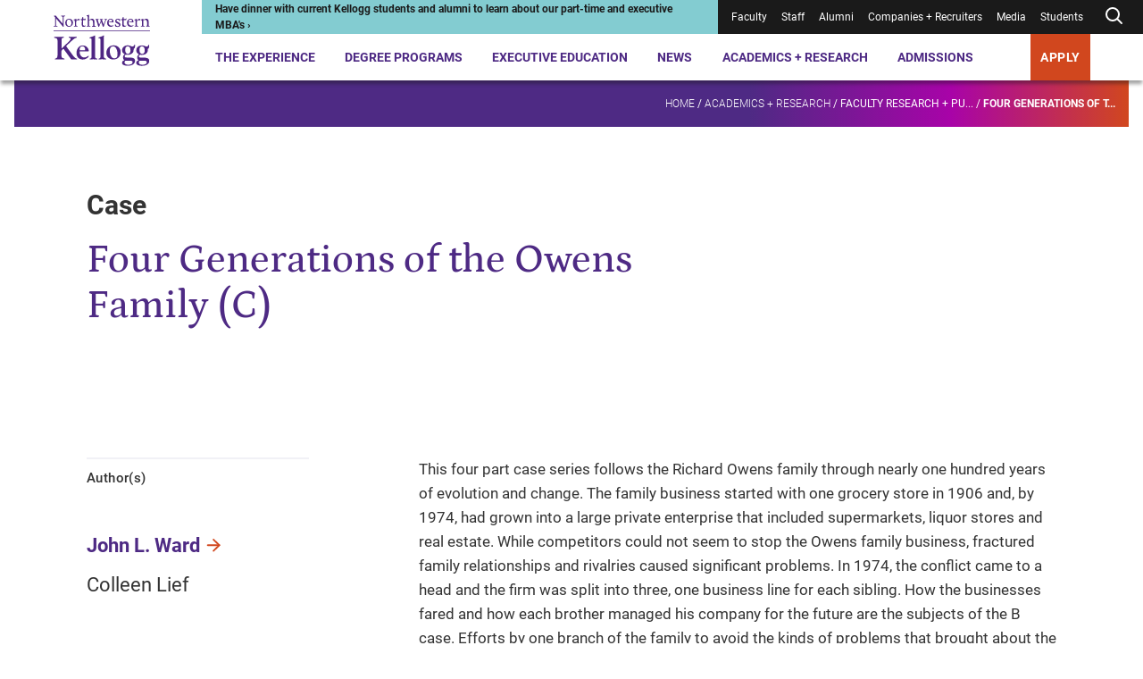

--- FILE ---
content_type: text/css
request_url: https://tags.srv.stackadapt.com/sa.css
body_size: -11
content:
:root {
    --sa-uid: '0-0d3f7838-9e68-5ba1-5b82-a72124f46a4d';
}

--- FILE ---
content_type: image/svg+xml
request_url: https://www.kellogg.northwestern.edu/assets/kellogg-build/img/svg-sprite.svg
body_size: 4558
content:
<?xml version="1.0" encoding="UTF-8"?><!DOCTYPE svg PUBLIC "-//W3C//DTD SVG 1.1//EN" "http://www.w3.org/Graphics/SVG/1.1/DTD/svg11.dtd"><svg xmlns="http://www.w3.org/2000/svg" xmlns:xlink="http://www.w3.org/1999/xlink"><symbol id="arrow-left-icon" viewBox="0 0 24 24">
  <line x1="19" y1="12" x2="5" y2="12"/>
  <polyline points="12 19 5 12 12 5"/>
</symbol><symbol id="arrow-right-icon" viewBox="0 0 24 24">
  <line x1="5" y1="12" x2="19" y2="12"/>
  <polyline points="12 5 19 12 12 19"/>
</symbol><symbol id="back-to-top" viewBox="0 0 34.68 34.77">
  <circle cx="17.42" cy="17.3" r="16.74" fill="#d6d6d6"/>
  <path fill="#fff" d="M10.65 10.68h13.53v1H10.65zM16.93 14.59h1v10.79h-1z"/>
  <path fill="#fff" d="m22.08 19.95-4.65-4.66-4.66 4.66-.7-.71 5.36-5.36 5.36 5.36-.71.71z"/>
</symbol><symbol id="close-icon" viewBox="0 0 24 24">
  <line x1="18" y1="6" x2="6" y2="18"/>
  <line x1="6" y1="6" x2="18" y2="18"/>
</symbol><symbol id="kellogg-logo-inline-white" viewBox="0 0 564 65">
  <path fill="#fff" d="M4.4 3.1v1.6l4.1 4.6v31.6L3 42.5v1.9h15v-1.9l-4.7-1.2-1.2-1.5V13.4l26.3 31.3h2.3V7l5.6-1.7v-2H31v2.2l4.8 1.2L37 8.3v25h-.3L11.2 3.1H4.4zM60.7 45c-7.4 0-14.5-4.8-14.5-14.9C46.2 20 53.7 15 60.7 15c7.3 0 14.7 4.6 14.7 14.7 0 9.6-7.8 15.3-14.7 15.3zm8.9-14.5c0-6.9-3.8-12.8-9.7-12.8-5.3 0-8 4.6-8 11.6 0 6.9 3.3 13 9.6 13 5.3-.1 8.1-4.9 8.1-11.8zm80.4-3c0-6.9-3.9-8.3-8.4-8.3-3.8 0-6.3 2.8-6.3 2.8v17.8l1.2 1.5 4 1.4v1.6h-14.4v-1.6l4.1-1.5V11.4c0-5.4-1.4-6.9-4.3-6.9V3.1L135 0h.6s-.3 6.4-.3 11.1v8.6s5.9-4.8 10-4.8c5.1 0 9.8 2.1 9.8 9.6v15.3l1.2 1.5 4 1.4v1.6h-14.4v-1.6l4-1.5.1-13.7zm58.4 1c0 8.6 4.9 12.2 10.5 12.2 3.5 0 7.6-1.4 7.6-1.4l.6 1.2c-1.5 1.5-5.6 4.6-10.8 4.6-7 0-13.4-5.3-13.4-14.9 0-8.8 6.1-15.2 13.6-15.2 5.9 0 10.5 3.5 10.5 10.2 0 1.7-.3 3.3-.3 3.3h-18.3zm9.1-2.4c3-.1 4-.7 4-3.7 0-2.6-1.9-4.6-5.8-4.6-4.1 0-7.3 3.6-7.3 8.6l9.1-.3zm16.3 17.8c-.4-.2-1.5-.8-1.6-2.1l-.4-5.9h2.7c.7 4 3.5 6.6 7 6.6 3.6 0 5-1.9 5-4.3 0-2.3-1.9-3.6-4.3-4.8l-3.2-1.6c-4.5-2.3-6.7-4.1-6.7-8.6 0-5.6 4-8.2 10.3-8.2 4.4 0 7.8 1.7 7.8 1.7l-.8 7.2h-2.5c0-4.5-1.9-6.2-5.6-6.2-2.5 0-4.9 1-4.9 3.5 0 2 .8 2.8 5.7 5.4l2.8 1.4c5.1 2.6 6.5 4.8 6.5 9 0 5.1-5.1 8.1-10 8.1-3.2-.1-6-.4-7.8-1.2zm48.6-15.4c0 8.6 4.9 12.2 10.5 12.2 3.5 0 7.6-1.4 7.6-1.4l.6 1.2c-1.5 1.5-5.6 4.6-10.8 4.6-7 0-13.4-5.3-13.4-14.9 0-8.8 6.1-15.2 13.6-15.2 5.9 0 10.5 3.5 10.5 10.2 0 1.7-.3 3.3-.3 3.3h-18.3zm9.1-2.4c3-.1 4-.7 4-3.7 0-2.6-1.9-4.6-5.8-4.6-4.1 0-7.3 3.6-7.3 8.6l9.1-.3zm67.1 15.3-1.2-1.5.1-15.7c0-7.2-4.7-9.3-9.5-9.3-4.1 0-9.8 4.8-9.8 4.8 0-2.6.1-4.9.1-4.9h-.5l-9 3.3v1.5c3.5 0 4.4 3.1 4.4 8.7v13l-4.1 1.5v1.6h14.2l.1-1.6-4-1.4-1.2-1.5V22.1s2.2-2.9 6.1-2.9c4 0 8.2 1.4 8.2 8.3l-.2 13.7-3.9 1.5v1.6h14.2l.1-1.6-4.1-1.3zm-171.7 3.3-6.6-18.4-7.6 18.4h-2.6L162.6 22c-1.1-2.8-1.7-4.5-3.6-4.5v-1.7h12.2v1.7l-3.7 1.2 5.6 18.8 4.9-11.8 1.1-3-1.7-4.8-2.1-.5v-1.7h11.8v1.9l-3.7 1.1 6.3 18.8 6.5-18.7-4.2-1.5v-1.6h11v1.7c-2.5.3-3.8 1-5.8 6.1l-7.5 21.2h-2.8zm-64.2-4.6s-1.7 1.1-4.3 1.1c-2.8 0-5.3-1.5-5.3-5.4l.2-16.2H122.6l.1-1 .6-5.1-1.2-.2-.9 1.9-.5.4-7.3.3h-.1V8.6l-3.6.6-1.5 7-5.1.5v2.4c2.8 0 5.1.2 5.1 2.9s-.2 11-.2 14.4c0 6.3 2.4 8.7 6.4 8.7 3.5 0 6.3-1.4 8.9-3.5.1-.1-.6-1.5-.6-1.5zm151.4 0s-1.7 1.1-4.3 1.1c-2.8 0-5.3-1.5-5.3-5.4l.2-16.2h9.2l.1-1 .6-5.1-1.2-.2-.9 1.9-.5.4-7.3.3V8.6l-3.6.6-1.5 7-5.1.5v2.4c2.8 0 5.1.2 5.1 2.9s-.2 11-.2 14.3c0 6.3 2.4 8.7 6.4 8.7 3.5 0 6.3-1.4 8.9-3.5l-.6-1.4zM99.7 15.3s-1.1-.4-3.1-.4c-4.3 0-8.8 6.8-8.8 6.8 0-3.8.1-7 .1-7h-.5L78.6 18v1.5c3.3 0 4.4 3 4.4 8.2v13.5l-4.1 1.5v1.6H93v-1.6l-4-1.4-1.2-1.5V26.7c0-4.1 3.2-6.4 6.7-6.4.7 0 1.4.2 2.1.4l1 1.4 1.2.1c-.1 0 .9-6.9.9-6.9zm226.2 0s-1.1-.4-3.1-.4c-4.3 0-8.8 6.8-8.8 6.8 0-3.8.1-7 .1-7h-.5l-8.8 3.3v1.5c3.3 0 4.4 3 4.4 8.2v13.5l-4.1 1.5v1.6h14.2v-1.6l-4-1.4-1.2-1.5V26.7c0-4.1 3.2-6.4 6.7-6.4.7 0 1.4.2 2.1.4l1 1.4 1.2.1.8-6.9z"/>
  <path fill="#fff" d="M375.7 51.3V-5h.5v56.3h-.5z" id="Layer_1_1_"/>
  <g id="Layer_2_1_">
    <g id="XMLID_52_">
      <path id="XMLID_681_" fill="#fff" d="M411.1 19c-.3.3-1.3 1.2-1.3 1.7s.5 1.2 1.4 2.4L422.3 38c4.5 6.2 7.1 4.5 7.1 6 0 .4-.1.8-.7.8-1.3 0-2.8-.2-4.4-.2-1.1 0-2.3.2-3.9.2-1.1 0-1.7-.1-2.8-1.7L406 27.2c-.8-1-1.1-1.6-1.5-1.6-.5 0-1.5 1-2.7 2.4-.9 1-.8 1.5-.8 2.8v7.6c0 5.3 5.7 3.5 5.7 5.6 0 .5-.2.7-1.6.7-1.6 0-3.1-.2-6.4-.2-2.8 0-5.8.2-7.6.2-1.1 0-1.8-.1-1.8-.5 0-2.9 4.6.9 4.6-7.9V11.1c0-7-6.1-4.1-6.1-6.6 0-.6.5-.9 1.2-.9 1.1 0 3 .2 7 .2 3.2 0 6.9-.2 8.1-.2.5 0 1.2 0 1.2.7 0 2.3-4.2-.8-4.2 5.6v13.3c0 .6-.1 1.4.3 1.3.3.1.7-.2 1.5-1l7.7-7.5c1.6-1.6 7.3-6.3 7.3-8.9 0-1.8-3.5-1-3.5-2.4 0-1 .6-1.1 1.3-1.1.6 0 4.6.2 6.3.2 1.5 0 3-.2 5.5-.2.5 0 1.5-.1 1.5 1 0 1.6-1.9-.2-7.5 4.9L411.1 19z"/>
      <path id="XMLID_539_" fill="#fff" d="M435.3 30.1c-1 0-1.3-.4-1.3 1.4 0 5 3.5 9.5 8.6 9.5 3.4 0 6.3-3.1 7.2-3.1.2 0 .6.1.6.7 0 1.5-4.9 6-10.8 6-5.7 0-11.4-3.7-11.4-11.6 0-6.7 3.8-13.9 11.3-13.9 7.8 0 10.9 6.6 10.9 9.6 0 1.3-.3 1.3-.7 1.3-.1.1-14.4.1-14.4.1zm7.4-2c1 0 1.3.1 1.3-1.6 0-2.2-1.6-5.6-5.3-5.6-3.5 0-4.8 3.4-4.8 6.1 0 .9.1 1.1.3 1.1h8.5z"/>
      <path id="XMLID_537_" fill="#fff" d="M455.7 8.9c0-3.4-3.8-1.6-3.8-3.2 0-1 .9-.8 4.6-2 4.5-1.3 4.3-2.3 5.3-2.3.8 0 .1 1.6.1 4.9v33.2c0 4.1 4.3 3.3 4.3 4.6 0 .6-.2.8-1.2.8-1.2 0-4.8-.2-6.5-.2-1.3 0-3.9.2-5.2.2-.5 0-1 0-1-.6 0-1.8 3.4.5 3.4-4.9V8.9z"/>
      <path id="XMLID_535_" fill="#fff" d="M471.5 8.9c0-3.4-3.8-1.6-3.8-3.2 0-1 .9-.8 4.6-2 4.5-1.3 4.3-2.3 5.3-2.3.8 0 .1 1.6.1 4.9v33.2c0 4.1 4.3 3.3 4.3 4.6 0 .6-.2.7-1.2.7-1.2 0-4.8-.2-6.5-.2-1.3 0-3.9.2-5.2.2-.5 0-1 0-1-.6 0-1.8 3.4.5 3.4-4.9V8.9z"/>
      <path id="XMLID_532_" fill="#fff" d="M494.8 44.8c-7 0-12.5-4.9-12.5-12 0-7.6 5.4-13.5 13.2-13.5 7.3 0 12.8 4.8 12.8 12.1 0 7.9-5.5 13.4-13.5 13.4zm-6.3-15.4c-.2 3.8 1.7 13.3 8.1 13.3 4.5 0 5.9-3.4 5.9-7.3 0-4.6-1.7-14.3-7.9-14.3-5.2 0-6 4.2-6.1 8.3z"/>
      <path id="XMLID_528_" fill="#fff" d="M510.6 50.8c0-3.5 3.8-4.5 4.3-4.5-.6-.5-2.5-1.8-2.5-5.3 0-2.4 1-4.1 3.1-5.6-3.1-2-4.8-3.5-4.8-7.4 0-5.6 4.6-8.8 10.4-8.8 4 0 6.3 2 8.2 2 3.4 0 3.3-3.6 4.2-3.6.5 0 .6.5.6 1.6 0 5.5-1.6 5.6-2.6 6.2.1 1 0 .2.1 1.7.1 3.7-2.1 9.1-10.7 9.1-.9 0-1.8-.1-3-.1-1.7 0-2.4 1.2-2.4 2.5 0 2.3.3 2.5 8.8 2.6 8.1 0 9.8 2.4 9.8 6 0 3.4-2.4 6.1-5.4 7.3-3.4 1.3-5.3 1.4-8.9 1.4-2.3 0-9.2-.5-9.2-5.1zm7-4c-1.6 0-2.3 1.5-2.3 2.9 0 3.8 3.8 4.5 6.5 4.5 3 0 7.8-.6 7.8-4.6 0-2.7-2-2.8-12-2.8zm3.3-25.9c-1 0-4.5.5-4.5 6.8 0 2.9 1.2 7 4.8 7 3.7 0 4.8-3.4 4.8-6.5-.1-3.3-1.2-7.3-5.1-7.3z"/>
      <path id="XMLID_524_" fill="#fff" d="M536.3 50.8c0-3.5 3.8-4.5 4.3-4.5-.6-.5-2.5-1.8-2.5-5.3 0-2.4 1-4.1 3.1-5.6-3.1-2-4.8-3.5-4.8-7.4 0-5.6 4.6-8.8 10.4-8.8 4 0 6.3 2 8.2 2 3.4 0 3.3-3.6 4.2-3.6.5 0 .6.5.6 1.6 0 5.5-1.6 5.6-2.6 6.2.1 1 0 .2.1 1.7.1 3.7-2.1 9.1-10.7 9.1-.9 0-1.8-.1-3-.1-1.7 0-2.4 1.2-2.4 2.5 0 2.3.3 2.6 8.8 2.6 8.1 0 9.8 2.4 9.8 6 0 3.4-2.4 6.1-5.4 7.3-3.4 1.3-5.3 1.4-8.9 1.4-2.3 0-9.2-.5-9.2-5.1zm7-4c-1.6 0-2.3 1.5-2.3 2.9 0 3.8 3.8 4.5 6.5 4.5 3 0 7.8-.6 7.8-4.6 0-2.7-2-2.8-12-2.8zm3.3-25.9c-1 0-4.5.5-4.5 6.8 0 2.9 1.2 7 4.8 7 3.7 0 4.8-3.4 4.8-6.5-.1-3.3-1.2-7.3-5.1-7.3z"/>
    </g>
  </g>
</symbol><symbol id="kellogg-logo-inline" viewBox="0 0 564 65">
  <path fill="#4f2683" d="M4.4 3.1v1.6l4.1 4.6v31.6L3 42.5v1.9h15v-1.9l-4.7-1.2-1.2-1.5V13.4l26.3 31.3h2.3V7l5.6-1.7v-2H31v2.2l4.8 1.2L37 8.3v25h-.3L11.2 3.1H4.4zM60.7 45c-7.4 0-14.5-4.8-14.5-14.9C46.2 20 53.7 15 60.7 15c7.3 0 14.7 4.6 14.7 14.7 0 9.6-7.8 15.3-14.7 15.3zm8.9-14.5c0-6.9-3.8-12.8-9.7-12.8-5.3 0-8 4.6-8 11.6 0 6.9 3.3 13 9.6 13 5.3-.1 8.1-4.9 8.1-11.8zm80.4-3c0-6.9-3.9-8.3-8.4-8.3-3.8 0-6.3 2.8-6.3 2.8v17.8l1.2 1.5 4 1.4v1.6h-14.4v-1.6l4.1-1.5V11.4c0-5.4-1.4-6.9-4.3-6.9V3.1L135 0h.6s-.3 6.4-.3 11.1v8.6s5.9-4.8 10-4.8c5.1 0 9.8 2.1 9.8 9.6v15.3l1.2 1.5 4 1.4v1.6h-14.4v-1.6l4-1.5.1-13.7zm58.4 1c0 8.6 4.9 12.2 10.5 12.2 3.5 0 7.6-1.4 7.6-1.4l.6 1.2c-1.5 1.5-5.6 4.6-10.8 4.6-7 0-13.4-5.3-13.4-14.9 0-8.8 6.1-15.2 13.6-15.2 5.9 0 10.5 3.5 10.5 10.2 0 1.7-.3 3.3-.3 3.3h-18.3zm9.1-2.4c3-.1 4-.7 4-3.7 0-2.6-1.9-4.6-5.8-4.6-4.1 0-7.3 3.6-7.3 8.6l9.1-.3zm16.3 17.8c-.4-.2-1.5-.8-1.6-2.1l-.4-5.9h2.7c.7 4 3.5 6.6 7 6.6 3.6 0 5-1.9 5-4.3 0-2.3-1.9-3.6-4.3-4.8l-3.2-1.6c-4.5-2.3-6.7-4.1-6.7-8.6 0-5.6 4-8.2 10.3-8.2 4.4 0 7.8 1.7 7.8 1.7l-.8 7.2h-2.5c0-4.5-1.9-6.2-5.6-6.2-2.5 0-4.9 1-4.9 3.5 0 2 .8 2.8 5.7 5.4l2.8 1.4c5.1 2.6 6.5 4.8 6.5 9 0 5.1-5.1 8.1-10 8.1-3.2-.1-6-.4-7.8-1.2zm48.6-15.4c0 8.6 4.9 12.2 10.5 12.2 3.5 0 7.6-1.4 7.6-1.4l.6 1.2c-1.5 1.5-5.6 4.6-10.8 4.6-7 0-13.4-5.3-13.4-14.9 0-8.8 6.1-15.2 13.6-15.2 5.9 0 10.5 3.5 10.5 10.2 0 1.7-.3 3.3-.3 3.3h-18.3zm9.1-2.4c3-.1 4-.7 4-3.7 0-2.6-1.9-4.6-5.8-4.6-4.1 0-7.3 3.6-7.3 8.6l9.1-.3zm67.1 15.3-1.2-1.5.1-15.7c0-7.2-4.7-9.3-9.5-9.3-4.1 0-9.8 4.8-9.8 4.8 0-2.6.1-4.9.1-4.9h-.5l-9 3.3v1.5c3.5 0 4.4 3.1 4.4 8.7v13l-4.1 1.5v1.6h14.2l.1-1.6-4-1.4-1.2-1.5V22.1s2.2-2.9 6.1-2.9c4 0 8.2 1.4 8.2 8.3l-.2 13.7-3.9 1.5v1.6h14.2l.1-1.6-4.1-1.3zm-171.7 3.3-6.6-18.4-7.6 18.4h-2.6L162.6 22c-1.1-2.8-1.7-4.5-3.6-4.5v-1.7h12.2v1.7l-3.7 1.2 5.6 18.8 4.9-11.8 1.1-3-1.7-4.8-2.1-.5v-1.7h11.8v1.9l-3.7 1.1 6.3 18.8 6.5-18.7-4.2-1.5v-1.6h11v1.7c-2.5.3-3.8 1-5.8 6.1l-7.5 21.2h-2.8zm-64.2-4.6s-1.7 1.1-4.3 1.1c-2.8 0-5.3-1.5-5.3-5.4l.2-16.2H122.6l.1-1 .6-5.1-1.2-.2-.9 1.9-.5.4-7.3.3h-.1V8.6l-3.6.6-1.5 7-5.1.5v2.4c2.8 0 5.1.2 5.1 2.9s-.2 11-.2 14.4c0 6.3 2.4 8.7 6.4 8.7 3.5 0 6.3-1.4 8.9-3.5.1-.1-.6-1.5-.6-1.5zm151.4 0s-1.7 1.1-4.3 1.1c-2.8 0-5.3-1.5-5.3-5.4l.2-16.2h9.2l.1-1 .6-5.1-1.2-.2-.9 1.9-.5.4-7.3.3V8.6l-3.6.6-1.5 7-5.1.5v2.4c2.8 0 5.1.2 5.1 2.9s-.2 11-.2 14.3c0 6.3 2.4 8.7 6.4 8.7 3.5 0 6.3-1.4 8.9-3.5l-.6-1.4zM99.7 15.3s-1.1-.4-3.1-.4c-4.3 0-8.8 6.8-8.8 6.8 0-3.8.1-7 .1-7h-.5L78.6 18v1.5c3.3 0 4.4 3 4.4 8.2v13.5l-4.1 1.5v1.6H93v-1.6l-4-1.4-1.2-1.5V26.7c0-4.1 3.2-6.4 6.7-6.4.7 0 1.4.2 2.1.4l1 1.4 1.2.1c-.1 0 .9-6.9.9-6.9zm226.2 0s-1.1-.4-3.1-.4c-4.3 0-8.8 6.8-8.8 6.8 0-3.8.1-7 .1-7h-.5l-8.8 3.3v1.5c3.3 0 4.4 3 4.4 8.2v13.5l-4.1 1.5v1.6h14.2v-1.6l-4-1.4-1.2-1.5V26.7c0-4.1 3.2-6.4 6.7-6.4.7 0 1.4.2 2.1.4l1 1.4 1.2.1.8-6.9z"/>
  <path fill="#4f2683" d="M375.7 51.3V-5h.5v56.3h-.5z" id="Layer_1_1_"/>
  <g id="Layer_2_1_">
    <g id="XMLID_52_">
      <path id="XMLID_681_" fill="#4f2683" d="M411.1 19c-.3.3-1.3 1.2-1.3 1.7s.5 1.2 1.4 2.4L422.3 38c4.5 6.2 7.1 4.5 7.1 6 0 .4-.1.8-.7.8-1.3 0-2.8-.2-4.4-.2-1.1 0-2.3.2-3.9.2-1.1 0-1.7-.1-2.8-1.7L406 27.2c-.8-1-1.1-1.6-1.5-1.6-.5 0-1.5 1-2.7 2.4-.9 1-.8 1.5-.8 2.8v7.6c0 5.3 5.7 3.5 5.7 5.6 0 .5-.2.7-1.6.7-1.6 0-3.1-.2-6.4-.2-2.8 0-5.8.2-7.6.2-1.1 0-1.8-.1-1.8-.5 0-2.9 4.6.9 4.6-7.9V11.1c0-7-6.1-4.1-6.1-6.6 0-.6.5-.9 1.2-.9 1.1 0 3 .2 7 .2 3.2 0 6.9-.2 8.1-.2.5 0 1.2 0 1.2.7 0 2.3-4.2-.8-4.2 5.6v13.3c0 .6-.1 1.4.3 1.3.3.1.7-.2 1.5-1l7.7-7.5c1.6-1.6 7.3-6.3 7.3-8.9 0-1.8-3.5-1-3.5-2.4 0-1 .6-1.1 1.3-1.1.6 0 4.6.2 6.3.2 1.5 0 3-.2 5.5-.2.5 0 1.5-.1 1.5 1 0 1.6-1.9-.2-7.5 4.9L411.1 19z"/>
      <path id="XMLID_539_" fill="#4f2683" d="M435.3 30.1c-1 0-1.3-.4-1.3 1.4 0 5 3.5 9.5 8.6 9.5 3.4 0 6.3-3.1 7.2-3.1.2 0 .6.1.6.7 0 1.5-4.9 6-10.8 6-5.7 0-11.4-3.7-11.4-11.6 0-6.7 3.8-13.9 11.3-13.9 7.8 0 10.9 6.6 10.9 9.6 0 1.3-.3 1.3-.7 1.3-.1.1-14.4.1-14.4.1zm7.4-2c1 0 1.3.1 1.3-1.6 0-2.2-1.6-5.6-5.3-5.6-3.5 0-4.8 3.4-4.8 6.1 0 .9.1 1.1.3 1.1h8.5z"/>
      <path id="XMLID_537_" fill="#4f2683" d="M455.7 8.9c0-3.4-3.8-1.6-3.8-3.2 0-1 .9-.8 4.6-2 4.5-1.3 4.3-2.3 5.3-2.3.8 0 .1 1.6.1 4.9v33.2c0 4.1 4.3 3.3 4.3 4.6 0 .6-.2.8-1.2.8-1.2 0-4.8-.2-6.5-.2-1.3 0-3.9.2-5.2.2-.5 0-1 0-1-.6 0-1.8 3.4.5 3.4-4.9V8.9z"/>
      <path id="XMLID_535_" fill="#4f2683" d="M471.5 8.9c0-3.4-3.8-1.6-3.8-3.2 0-1 .9-.8 4.6-2 4.5-1.3 4.3-2.3 5.3-2.3.8 0 .1 1.6.1 4.9v33.2c0 4.1 4.3 3.3 4.3 4.6 0 .6-.2.7-1.2.7-1.2 0-4.8-.2-6.5-.2-1.3 0-3.9.2-5.2.2-.5 0-1 0-1-.6 0-1.8 3.4.5 3.4-4.9V8.9z"/>
      <path id="XMLID_532_" fill="#4f2683" d="M494.8 44.8c-7 0-12.5-4.9-12.5-12 0-7.6 5.4-13.5 13.2-13.5 7.3 0 12.8 4.8 12.8 12.1 0 7.9-5.5 13.4-13.5 13.4zm-6.3-15.4c-.2 3.8 1.7 13.3 8.1 13.3 4.5 0 5.9-3.4 5.9-7.3 0-4.6-1.7-14.3-7.9-14.3-5.2 0-6 4.2-6.1 8.3z"/>
      <path id="XMLID_528_" fill="#4f2683" d="M510.6 50.8c0-3.5 3.8-4.5 4.3-4.5-.6-.5-2.5-1.8-2.5-5.3 0-2.4 1-4.1 3.1-5.6-3.1-2-4.8-3.5-4.8-7.4 0-5.6 4.6-8.8 10.4-8.8 4 0 6.3 2 8.2 2 3.4 0 3.3-3.6 4.2-3.6.5 0 .6.5.6 1.6 0 5.5-1.6 5.6-2.6 6.2.1 1 0 .2.1 1.7.1 3.7-2.1 9.1-10.7 9.1-.9 0-1.8-.1-3-.1-1.7 0-2.4 1.2-2.4 2.5 0 2.3.3 2.5 8.8 2.6 8.1 0 9.8 2.4 9.8 6 0 3.4-2.4 6.1-5.4 7.3-3.4 1.3-5.3 1.4-8.9 1.4-2.3 0-9.2-.5-9.2-5.1zm7-4c-1.6 0-2.3 1.5-2.3 2.9 0 3.8 3.8 4.5 6.5 4.5 3 0 7.8-.6 7.8-4.6 0-2.7-2-2.8-12-2.8zm3.3-25.9c-1 0-4.5.5-4.5 6.8 0 2.9 1.2 7 4.8 7 3.7 0 4.8-3.4 4.8-6.5-.1-3.3-1.2-7.3-5.1-7.3z"/>
      <path id="XMLID_524_" fill="#4f2683" d="M536.3 50.8c0-3.5 3.8-4.5 4.3-4.5-.6-.5-2.5-1.8-2.5-5.3 0-2.4 1-4.1 3.1-5.6-3.1-2-4.8-3.5-4.8-7.4 0-5.6 4.6-8.8 10.4-8.8 4 0 6.3 2 8.2 2 3.4 0 3.3-3.6 4.2-3.6.5 0 .6.5.6 1.6 0 5.5-1.6 5.6-2.6 6.2.1 1 0 .2.1 1.7.1 3.7-2.1 9.1-10.7 9.1-.9 0-1.8-.1-3-.1-1.7 0-2.4 1.2-2.4 2.5 0 2.3.3 2.6 8.8 2.6 8.1 0 9.8 2.4 9.8 6 0 3.4-2.4 6.1-5.4 7.3-3.4 1.3-5.3 1.4-8.9 1.4-2.3 0-9.2-.5-9.2-5.1zm7-4c-1.6 0-2.3 1.5-2.3 2.9 0 3.8 3.8 4.5 6.5 4.5 3 0 7.8-.6 7.8-4.6 0-2.7-2-2.8-12-2.8zm3.3-25.9c-1 0-4.5.5-4.5 6.8 0 2.9 1.2 7 4.8 7 3.7 0 4.8-3.4 4.8-6.5-.1-3.3-1.2-7.3-5.1-7.3z"/>
    </g>
  </g>
</symbol><symbol id="kellogg-logo-stacked-white" viewBox="0 0 200 118">
  <g id="new_logotype">
    <g id="XMLID_623_">
      <path id="XMLID_645_" fill="#fff" d="M29.5 22.7v.7l1.6 1.8v12.5l-2.2.6v.7h6v-.7l-1.9-.5-.5-.6V26.8l10.4 12.4h.9V24.3l2.2-.7v-.7h-6v.8l1.9.5.5.6v9.9h-.1l-10.1-12z"/>
      <path id="XMLID_642_" fill="#fff" d="M51.8 39.3c-2.9 0-5.7-1.9-5.7-5.9s3-6 5.7-6c2.9 0 5.8 1.8 5.8 5.8-.1 3.9-3.1 6.1-5.8 6.1zm3.5-5.7c0-2.7-1.5-5.1-3.8-5.1-2.1 0-3.2 1.8-3.2 4.6s1.3 5.1 3.8 5.1c2.1 0 3.2-1.9 3.2-4.6z"/>
      <path id="XMLID_640_" fill="#fff" d="M87 32.4c0-2.7-1.5-3.3-3.3-3.3-1.5 0-2.5 1.1-2.5 1.1v7l.5.6 1.6.6v.6h-5.7v-.6l1.6-.6V26c0-2.1-.5-2.7-1.7-2.7v-.6l3.6-1.2h.2s-.1 2.5-.1 4.4v3.4s2.3-1.9 4-1.9c2 0 3.9.8 3.9 3.8v6.1l.5.6 1.6.6v.6h-5.7v-.6l1.6-.6-.1-5.5z"/>
      <path id="XMLID_637_" fill="#fff" d="M110.1 32.8c0 3.4 1.9 4.8 4.1 4.8 1.4 0 3-.6 3-.6l.2.5c-.6.6-2.2 1.8-4.3 1.8-2.8 0-5.3-2.1-5.3-5.9 0-3.5 2.4-6 5.4-6 2.3 0 4.1 1.4 4.1 4 0 .7-.1 1.3-.1 1.3h-7.1zm3.6-1c1.2 0 1.6-.3 1.6-1.5 0-1-.7-1.8-2.3-1.8-1.6 0-2.9 1.4-2.9 3.4l3.6-.1z"/>
      <path id="XMLID_633_" fill="#fff" d="M120.2 38.9c-.2-.1-.6-.3-.6-.8l-.1-2.3h1.1c.3 1.6 1.4 2.6 2.8 2.6s2-.7 2-1.7c0-.9-.8-1.4-1.7-1.9l-1.2-.6c-1.8-.9-2.7-1.6-2.7-3.4 0-2.2 1.6-3.3 4.1-3.3 1.7 0 3.1.7 3.1.7l-.3 2.9h-1c0-1.8-.7-2.4-2.2-2.4-1 0-1.9.4-1.9 1.4 0 .8.3 1.1 2.2 2.1l1.1.6c2 1 2.6 1.9 2.6 3.5 0 2-2 3.2-4 3.2-1.5-.2-2.6-.3-3.3-.6z"/>
      <path id="XMLID_630_" fill="#fff" d="M139.4 32.8c0 3.4 1.9 4.8 4.1 4.8 1.4 0 3-.6 3-.6l.2.5c-.6.6-2.2 1.8-4.3 1.8-2.8 0-5.3-2.1-5.3-5.9 0-3.5 2.4-6 5.4-6 2.3 0 4.1 1.4 4.1 4 0 .7-.1 1.3-.1 1.3h-7.1zm3.6-1c1.2 0 1.6-.3 1.6-1.5 0-1-.7-1.8-2.3-1.8-1.6 0-2.9 1.4-2.9 3.4l3.6-.1z"/>
      <path id="XMLID_629_" fill="#fff" d="M169.5 37.9l-.5-.6v-6.2c0-2.9-1.9-3.7-3.8-3.7-1.6 0-3.9 1.9-3.9 1.9v-2h-.2l-3.6 1.3v.6c1.4 0 1.7 1.2 1.7 3.4v5.1l-1.6.6v.7h5.6v-.6l-1.6-.6-.5-.6v-7s.9-1.1 2.4-1.1c1.6 0 3.2.6 3.2 3.3l-.1 5.4-1.6.6v.6h5.6v-.6l-1.1-.5z"/>
      <path id="XMLID_628_" fill="#fff" d="M101.6 39.2L99 31.9l-3 7.3h-1l-2.9-9c-.4-1.1-.7-1.8-1.4-1.8v-.7h4.8v.7l-1.5.5 2.2 7.4 1.9-4.6.4-1.2-.7-1.9-.8-.2v-.7h4.7v.7l-1.5.4 2.5 7.4 2.6-7.4-1.7-.6v-.6h4.4v.7c-1 .1-1.5.4-2.3 2.4l-2.9 8.4-1.2.1z"/>
      <path id="XMLID_627_" fill="#fff" d="M76.2 37.4s-.7.4-1.7.4c-1.1 0-2.1-.6-2.1-2.1l.1-6.4h3.6v-.4l.2-2-.3-.1-.3.8-.2.2-2.9.1V25l-1.4.2-.6 2.8-2 .2v1c1.1 0 2 .1 2 1.1s-.1 4.4-.1 5.7c0 2.5 1 3.4 2.5 3.4 1.4 0 2.5-.6 3.5-1.4l-.3-.6z"/>
      <path id="XMLID_626_" fill="#fff" d="M136.1 37.4s-.7.4-1.7.4c-1.1 0-2.1-.6-2.1-2.1l.1-6.4h3.6v-.4l.2-2-.5-.1-.4.8-.2.2-2.9.1V25l-1.4.2-.6 2.8-2 .2v1c1.1 0 2 .1 2 1.1s-.1 4.4-.1 5.7c0 2.5 1 3.4 2.5 3.4 1.4 0 2.5-.6 3.5-1.4v-.6z"/>
      <path id="XMLID_625_" fill="#fff" d="M67.1 27.6s-.4-.1-1.2-.1c-1.7 0-3.5 2.7-3.5 2.7v-2.8h-.2l-3.5 1.3v.6c1.3 0 1.7 1.2 1.7 3.2v5.3l-1.6.6v.6h5.6v-.6l-1.6-.6-.5-.6V32c0-1.6 1.3-2.5 2.6-2.5.3 0 .6.1.8.2l.4.6h.5l.5-2.7z"/>
      <path id="XMLID_624_" fill="#fff" d="M156.5 27.6s-.4-.1-1.2-.1c-1.7 0-3.5 2.7-3.5 2.7v-2.8h-.2l-3.5 1.3v.6c1.3 0 1.7 1.2 1.7 3.2v5.3l-1.6.6v.6h5.6v-.6l-1.6-.6-.5-.6V32c0-1.6 1.3-2.5 2.6-2.5.3 0 .6.1.8.2l.4.6h.5l.5-2.7z"/>
    </g>
    <g id="XMLID_620_">
      <path id="XMLID_621_" fill="#fff" d="M28.9 44.6H171v.8H28.9v-.8z"/>
    </g>
    <g id="XMLID_51_">
      <path id="XMLID_815_" fill="#fff" d="M48.7 66.4c-.3.2-1 .9-1 1.4 0 .4.4 1 1.1 1.9l9 12.2c3.7 5 5.8 3.7 5.8 4.9 0 .3 0 .6-.6.6-1 0-2.3-.2-3.5-.2-.9 0-1.8.2-3.2.2-.9 0-1.4-.1-2.3-1.4l-9.4-12.9c-.6-.8-.9-1.3-1.2-1.3-.4 0-1.2.8-2.2 2-.7.8-.6 1.2-.6 2.3v6.2c0 4.4 4.6 2.8 4.6 4.5 0 .4-.2.6-1.3.6-1.3 0-2.6-.2-5.2-.2-2.3 0-4.7.2-6.2.2-.9 0-1.5 0-1.5-.4 0-2.4 3.8.7 3.8-6.4V60c0-5.7-5-3.3-5-5.4 0-.5.4-.7 1-.7.9 0 2.5.2 5.7.2 2.6 0 5.6-.2 6.6-.2.4 0 1 0 1 .6 0 1.9-3.4-.7-3.4 4.5v10.8c0 .5 0 1.1.2 1.1.3 0 .6-.2 1.2-.8l6.2-6.1c1.3-1.3 5.9-5.1 5.9-7.3 0-1.5-2.9-.8-2.9-1.9 0-.8.5-.9 1.1-.9.5 0 3.7.2 5.1.2 1.2 0 2.4-.2 4.4-.2.4 0 1.2 0 1.2.8 0 1.3-1.5-.1-6.1 4l-8.3 7.7z"/>
      <path id="XMLID_812_" fill="#fff" d="M68.4 75.5c-.9 0-1-.3-1 1.2 0 4.1 2.9 7.8 7 7.8 2.8 0 5.1-2.5 5.9-2.5.2 0 .5.1.5.6 0 1.2-4 4.9-8.8 4.9-4.7 0-9.3-3-9.3-9.5 0-5.4 3.1-11.3 9.2-11.3 6.3 0 8.9 5.4 8.9 7.8 0 1-.3 1-.6 1H68.4zm6-1.7c.8 0 1.1 0 1.1-1.3 0-1.8-1.3-4.6-4.3-4.6-2.8 0-3.9 2.8-3.9 5 0 .8.1.9.2.9h6.9z"/>
      <path id="XMLID_810_" fill="#fff" d="M85 58.1c0-2.8-3.1-1.3-3.1-2.6 0-.8.7-.6 3.7-1.7 3.6-1 3.5-1.9 4.3-1.9.6 0 .1 1.3.1 4V83c0 3.4 3.5 2.7 3.5 3.7 0 .5-.2.6-1 .6-.9 0-3.9-.2-5.3-.2-1.1 0-3.2.2-4.2.2-.4 0-.8 0-.8-.5 0-1.5 2.8.4 2.8-4V58.1z"/>
      <path id="XMLID_808_" fill="#fff" d="M98 58.1c0-2.8-3.1-1.3-3.1-2.6 0-.8.7-.6 3.7-1.7 3.6-1 3.5-1.9 4.3-1.9.6 0 .1 1.3.1 4V83c0 3.4 3.5 2.7 3.5 3.7 0 .5-.2.6-1 .6-.9 0-3.9-.2-5.3-.2-1.1 0-3.2.2-4.2.2-.4 0-.8 0-.8-.5 0-1.5 2.8.4 2.8-4V58.1z"/>
      <path id="XMLID_805_" fill="#fff" d="M116.9 87.4c-5.7 0-10.2-4-10.2-9.8 0-6.2 4.4-11 10.7-11 5.9 0 10.4 3.9 10.4 9.9.1 6.4-4.4 10.9-10.9 10.9zm-5.1-12.5c-.1 3.1 1.4 10.8 6.6 10.8 3.7 0 4.8-2.7 4.8-6 0-3.8-1.4-11.7-6.5-11.7-4.1.1-4.8 3.5-4.9 6.9z"/>
      <path id="XMLID_801_" fill="#fff" d="M129.8 92.3c0-2.8 3.1-3.7 3.5-3.7-.5-.4-2-1.5-2-4.4 0-1.9.9-3.4 2.5-4.5-2.6-1.6-3.9-2.8-3.9-6 0-4.5 3.8-7.1 8.5-7.1 3.3 0 5.1 1.7 6.7 1.7 2.8 0 2.7-3 3.4-3 .4 0 .5.4.5 1.3 0 4.5-1.3 4.6-2.1 5.1v1.4c.1 3-1.7 7.4-8.7 7.4-.7 0-1.5-.1-2.4-.1-1.4 0-2 .9-2 2.1 0 1.8.3 2.1 7.2 2.1 6.6 0 8 2 8 4.9 0 2.8-1.9 5-4.4 5.9-2.8 1.1-4.3 1.2-7.3 1.2-1.9-.1-7.5-.6-7.5-4.3zm5.7-3.2c-1.3 0-1.9 1.2-1.9 2.4 0 3.1 3.1 3.6 5.3 3.6 2.5 0 6.4-.5 6.4-3.7 0-2.3-1.6-2.3-9.8-2.3zm2.7-21.1c-.9 0-3.7.4-3.7 5.5 0 2.4 1 5.7 3.9 5.7 3 0 3.9-2.7 3.9-5.3 0-2.7-.9-5.9-4.1-5.9z"/>
      <path id="XMLID_797_" fill="#fff" d="M150.7 92.3c0-2.8 3.1-3.7 3.5-3.7-.5-.4-2-1.5-2-4.3 0-1.9.9-3.4 2.5-4.5-2.6-1.6-3.9-2.8-3.9-6 0-4.5 3.8-7.1 8.5-7.1 3.3 0 5.1 1.7 6.7 1.7 2.8 0 2.7-3 3.4-3 .4 0 .5.4.5 1.3 0 4.5-1.3 4.6-2.1 5.1v1.4c.1 3-1.7 7.4-8.7 7.4-.7 0-1.5-.1-2.4-.1-1.4 0-2 .9-2 2.1 0 1.8.3 2.1 7.2 2.1 6.6 0 8 2 8 4.9 0 2.8-1.9 5-4.4 5.9-2.8 1.1-4.3 1.2-7.3 1.2-1.8-.2-7.5-.6-7.5-4.4zm5.8-3.2c-1.3 0-1.9 1.2-1.9 2.4 0 3.1 3.1 3.6 5.3 3.6 2.5 0 6.4-.5 6.4-3.7-.1-2.2-1.7-2.3-9.8-2.3zm2.7-21.1c-.9 0-3.7.4-3.7 5.5 0 2.4 1 5.7 3.9 5.7 3 0 3.9-2.7 3.9-5.3-.1-2.7-1-5.9-4.1-5.9z"/>
    </g>
  </g>
</symbol><symbol id="kellogg-logo-stacked" viewBox="0 0 200 118">
  <g id="new_logotype">
    <g id="XMLID_623_">
      <path id="XMLID_645_" fill="#4f2683" d="M29.5 22.7v.7l1.6 1.8v12.5l-2.2.6v.7h6v-.7l-1.9-.5-.5-.6V26.8l10.4 12.4h.9V24.3l2.2-.7v-.7h-6v.8l1.9.5.5.6v9.9h-.1l-10.1-12z"/>
      <path id="XMLID_642_" fill="#4f2683" d="M51.8 39.3c-2.9 0-5.7-1.9-5.7-5.9s3-6 5.7-6c2.9 0 5.8 1.8 5.8 5.8-.1 3.9-3.1 6.1-5.8 6.1zm3.5-5.7c0-2.7-1.5-5.1-3.8-5.1-2.1 0-3.2 1.8-3.2 4.6s1.3 5.1 3.8 5.1c2.1 0 3.2-1.9 3.2-4.6z"/>
      <path id="XMLID_640_" fill="#4f2683" d="M87 32.4c0-2.7-1.5-3.3-3.3-3.3-1.5 0-2.5 1.1-2.5 1.1v7l.5.6 1.6.6v.6h-5.7v-.6l1.6-.6V26c0-2.1-.5-2.7-1.7-2.7v-.6l3.6-1.2h.2s-.1 2.5-.1 4.4v3.4s2.3-1.9 4-1.9c2 0 3.9.8 3.9 3.8v6.1l.5.6 1.6.6v.6h-5.7v-.6l1.6-.6-.1-5.5z"/>
      <path id="XMLID_637_" fill="#4f2683" d="M110.1 32.8c0 3.4 1.9 4.8 4.1 4.8 1.4 0 3-.6 3-.6l.2.5c-.6.6-2.2 1.8-4.3 1.8-2.8 0-5.3-2.1-5.3-5.9 0-3.5 2.4-6 5.4-6 2.3 0 4.1 1.4 4.1 4 0 .7-.1 1.3-.1 1.3h-7.1zm3.6-1c1.2 0 1.6-.3 1.6-1.5 0-1-.7-1.8-2.3-1.8-1.6 0-2.9 1.4-2.9 3.4l3.6-.1z"/>
      <path id="XMLID_633_" fill="#4f2683" d="M120.2 38.9c-.2-.1-.6-.3-.6-.8l-.1-2.3h1.1c.3 1.6 1.4 2.6 2.8 2.6s2-.7 2-1.7c0-.9-.8-1.4-1.7-1.9l-1.2-.6c-1.8-.9-2.7-1.6-2.7-3.4 0-2.2 1.6-3.3 4.1-3.3 1.7 0 3.1.7 3.1.7l-.3 2.9h-1c0-1.8-.7-2.4-2.2-2.4-1 0-1.9.4-1.9 1.4 0 .8.3 1.1 2.2 2.1l1.1.6c2 1 2.6 1.9 2.6 3.5 0 2-2 3.2-4 3.2-1.5-.2-2.6-.3-3.3-.6z"/>
      <path id="XMLID_630_" fill="#4f2683" d="M139.4 32.8c0 3.4 1.9 4.8 4.1 4.8 1.4 0 3-.6 3-.6l.2.5c-.6.6-2.2 1.8-4.3 1.8-2.8 0-5.3-2.1-5.3-5.9 0-3.5 2.4-6 5.4-6 2.3 0 4.1 1.4 4.1 4 0 .7-.1 1.3-.1 1.3h-7.1zm3.6-1c1.2 0 1.6-.3 1.6-1.5 0-1-.7-1.8-2.3-1.8-1.6 0-2.9 1.4-2.9 3.4l3.6-.1z"/>
      <path id="XMLID_629_" fill="#4f2683" d="M169.5 37.9l-.5-.6v-6.2c0-2.9-1.9-3.7-3.8-3.7-1.6 0-3.9 1.9-3.9 1.9v-2h-.2l-3.6 1.3v.6c1.4 0 1.7 1.2 1.7 3.4v5.1l-1.6.6v.7h5.6v-.6l-1.6-.6-.5-.6v-7s.9-1.1 2.4-1.1c1.6 0 3.2.6 3.2 3.3l-.1 5.4-1.6.6v.6h5.6v-.6l-1.1-.5z"/>
      <path id="XMLID_628_" fill="#4f2683" d="M101.6 39.2L99 31.9l-3 7.3h-1l-2.9-9c-.4-1.1-.7-1.8-1.4-1.8v-.7h4.8v.7l-1.5.5 2.2 7.4 1.9-4.6.4-1.2-.7-1.9-.8-.2v-.7h4.7v.7l-1.5.4 2.5 7.4 2.6-7.4-1.7-.6v-.6h4.4v.7c-1 .1-1.5.4-2.3 2.4l-2.9 8.4-1.2.1z"/>
      <path id="XMLID_627_" fill="#4f2683" d="M76.2 37.4s-.7.4-1.7.4c-1.1 0-2.1-.6-2.1-2.1l.1-6.4h3.6v-.4l.2-2-.3-.1-.3.8-.2.2-2.9.1V25l-1.4.2-.6 2.8-2 .2v1c1.1 0 2 .1 2 1.1s-.1 4.4-.1 5.7c0 2.5 1 3.4 2.5 3.4 1.4 0 2.5-.6 3.5-1.4l-.3-.6z"/>
      <path id="XMLID_626_" fill="#4f2683" d="M136.1 37.4s-.7.4-1.7.4c-1.1 0-2.1-.6-2.1-2.1l.1-6.4h3.6v-.4l.2-2-.5-.1-.4.8-.2.2-2.9.1V25l-1.4.2-.6 2.8-2 .2v1c1.1 0 2 .1 2 1.1s-.1 4.4-.1 5.7c0 2.5 1 3.4 2.5 3.4 1.4 0 2.5-.6 3.5-1.4v-.6z"/>
      <path id="XMLID_625_" fill="#4f2683" d="M67.1 27.6s-.4-.1-1.2-.1c-1.7 0-3.5 2.7-3.5 2.7v-2.8h-.2l-3.5 1.3v.6c1.3 0 1.7 1.2 1.7 3.2v5.3l-1.6.6v.6h5.6v-.6l-1.6-.6-.5-.6V32c0-1.6 1.3-2.5 2.6-2.5.3 0 .6.1.8.2l.4.6h.5l.5-2.7z"/>
      <path id="XMLID_624_" fill="#4f2683" d="M156.5 27.6s-.4-.1-1.2-.1c-1.7 0-3.5 2.7-3.5 2.7v-2.8h-.2l-3.5 1.3v.6c1.3 0 1.7 1.2 1.7 3.2v5.3l-1.6.6v.6h5.6v-.6l-1.6-.6-.5-.6V32c0-1.6 1.3-2.5 2.6-2.5.3 0 .6.1.8.2l.4.6h.5l.5-2.7z"/>
    </g>
    <g id="XMLID_620_">
      <path id="XMLID_621_" fill="#4f2683" d="M28.9 44.6H171v.8H28.9v-.8z"/>
    </g>
    <g id="XMLID_51_">
      <path id="XMLID_815_" fill="#4f2683" d="M48.7 66.4c-.3.2-1 .9-1 1.4 0 .4.4 1 1.1 1.9l9 12.2c3.7 5 5.8 3.7 5.8 4.9 0 .3 0 .6-.6.6-1 0-2.3-.2-3.5-.2-.9 0-1.8.2-3.2.2-.9 0-1.4-.1-2.3-1.4l-9.4-12.9c-.6-.8-.9-1.3-1.2-1.3-.4 0-1.2.8-2.2 2-.7.8-.6 1.2-.6 2.3v6.2c0 4.4 4.6 2.8 4.6 4.5 0 .4-.2.6-1.3.6-1.3 0-2.6-.2-5.2-.2-2.3 0-4.7.2-6.2.2-.9 0-1.5 0-1.5-.4 0-2.4 3.8.7 3.8-6.4V60c0-5.7-5-3.3-5-5.4 0-.5.4-.7 1-.7.9 0 2.5.2 5.7.2 2.6 0 5.6-.2 6.6-.2.4 0 1 0 1 .6 0 1.9-3.4-.7-3.4 4.5v10.8c0 .5 0 1.1.2 1.1.3 0 .6-.2 1.2-.8l6.2-6.1c1.3-1.3 5.9-5.1 5.9-7.3 0-1.5-2.9-.8-2.9-1.9 0-.8.5-.9 1.1-.9.5 0 3.7.2 5.1.2 1.2 0 2.4-.2 4.4-.2.4 0 1.2 0 1.2.8 0 1.3-1.5-.1-6.1 4l-8.3 7.7z"/>
      <path id="XMLID_812_" fill="#4f2683" d="M68.4 75.5c-.9 0-1-.3-1 1.2 0 4.1 2.9 7.8 7 7.8 2.8 0 5.1-2.5 5.9-2.5.2 0 .5.1.5.6 0 1.2-4 4.9-8.8 4.9-4.7 0-9.3-3-9.3-9.5 0-5.4 3.1-11.3 9.2-11.3 6.3 0 8.9 5.4 8.9 7.8 0 1-.3 1-.6 1H68.4zm6-1.7c.8 0 1.1 0 1.1-1.3 0-1.8-1.3-4.6-4.3-4.6-2.8 0-3.9 2.8-3.9 5 0 .8.1.9.2.9h6.9z"/>
      <path id="XMLID_810_" fill="#4f2683" d="M85 58.1c0-2.8-3.1-1.3-3.1-2.6 0-.8.7-.6 3.7-1.7 3.6-1 3.5-1.9 4.3-1.9.6 0 .1 1.3.1 4V83c0 3.4 3.5 2.7 3.5 3.7 0 .5-.2.6-1 .6-.9 0-3.9-.2-5.3-.2-1.1 0-3.2.2-4.2.2-.4 0-.8 0-.8-.5 0-1.5 2.8.4 2.8-4V58.1z"/>
      <path id="XMLID_808_" fill="#4f2683" d="M98 58.1c0-2.8-3.1-1.3-3.1-2.6 0-.8.7-.6 3.7-1.7 3.6-1 3.5-1.9 4.3-1.9.6 0 .1 1.3.1 4V83c0 3.4 3.5 2.7 3.5 3.7 0 .5-.2.6-1 .6-.9 0-3.9-.2-5.3-.2-1.1 0-3.2.2-4.2.2-.4 0-.8 0-.8-.5 0-1.5 2.8.4 2.8-4V58.1z"/>
      <path id="XMLID_805_" fill="#4f2683" d="M116.9 87.4c-5.7 0-10.2-4-10.2-9.8 0-6.2 4.4-11 10.7-11 5.9 0 10.4 3.9 10.4 9.9.1 6.4-4.4 10.9-10.9 10.9zm-5.1-12.5c-.1 3.1 1.4 10.8 6.6 10.8 3.7 0 4.8-2.7 4.8-6 0-3.8-1.4-11.7-6.5-11.7-4.1.1-4.8 3.5-4.9 6.9z"/>
      <path id="XMLID_801_" fill="#4f2683" d="M129.8 92.3c0-2.8 3.1-3.7 3.5-3.7-.5-.4-2-1.5-2-4.4 0-1.9.9-3.4 2.5-4.5-2.6-1.6-3.9-2.8-3.9-6 0-4.5 3.8-7.1 8.5-7.1 3.3 0 5.1 1.7 6.7 1.7 2.8 0 2.7-3 3.4-3 .4 0 .5.4.5 1.3 0 4.5-1.3 4.6-2.1 5.1v1.4c.1 3-1.7 7.4-8.7 7.4-.7 0-1.5-.1-2.4-.1-1.4 0-2 .9-2 2.1 0 1.8.3 2.1 7.2 2.1 6.6 0 8 2 8 4.9 0 2.8-1.9 5-4.4 5.9-2.8 1.1-4.3 1.2-7.3 1.2-1.9-.1-7.5-.6-7.5-4.3zm5.7-3.2c-1.3 0-1.9 1.2-1.9 2.4 0 3.1 3.1 3.6 5.3 3.6 2.5 0 6.4-.5 6.4-3.7 0-2.3-1.6-2.3-9.8-2.3zm2.7-21.1c-.9 0-3.7.4-3.7 5.5 0 2.4 1 5.7 3.9 5.7 3 0 3.9-2.7 3.9-5.3 0-2.7-.9-5.9-4.1-5.9z"/>
      <path id="XMLID_797_" fill="#4f2683" d="M150.7 92.3c0-2.8 3.1-3.7 3.5-3.7-.5-.4-2-1.5-2-4.3 0-1.9.9-3.4 2.5-4.5-2.6-1.6-3.9-2.8-3.9-6 0-4.5 3.8-7.1 8.5-7.1 3.3 0 5.1 1.7 6.7 1.7 2.8 0 2.7-3 3.4-3 .4 0 .5.4.5 1.3 0 4.5-1.3 4.6-2.1 5.1v1.4c.1 3-1.7 7.4-8.7 7.4-.7 0-1.5-.1-2.4-.1-1.4 0-2 .9-2 2.1 0 1.8.3 2.1 7.2 2.1 6.6 0 8 2 8 4.9 0 2.8-1.9 5-4.4 5.9-2.8 1.1-4.3 1.2-7.3 1.2-1.8-.2-7.5-.6-7.5-4.4zm5.8-3.2c-1.3 0-1.9 1.2-1.9 2.4 0 3.1 3.1 3.6 5.3 3.6 2.5 0 6.4-.5 6.4-3.7-.1-2.2-1.7-2.3-9.8-2.3zm2.7-21.1c-.9 0-3.7.4-3.7 5.5 0 2.4 1 5.7 3.9 5.7 3 0 3.9-2.7 3.9-5.3-.1-2.7-1-5.9-4.1-5.9z"/>
    </g>
  </g>
</symbol><symbol id="menu-svg" viewBox="0 0 24 24"><line x1="3" y1="12" x2="21" y2="12"/><line x1="3" y1="6" x2="21" y2="6"/><line x1="3" y1="18" x2="21" y2="18"/></symbol><symbol id="search-icon" viewBox="0 0 24 24">
  <circle stroke="currentColor" strokeWidth="1" fill="none" strokeLinecap="round" strokeLinejoin="round" cx="11" cy="11" r="8"/>
  <line stroke="currentColor" strokeWidth="1" fill="none" strokeLinecap="round" strokeLinejoin="round" x1="21" y1="21" x2="16.65" y2="16.65"/>
</symbol></svg>

--- FILE ---
content_type: application/javascript
request_url: https://tags.arcalea.com/js/mta.js?client=ksm
body_size: 63118
content:
var _0x42f124=_0xa6f4;(function(_0x34ce87,_0x41f07c){var _0x3f293e=_0xa6f4;var _0x342787=_0x34ce87();while(!![]){try{var _0x4da25f=parseInt(_0x3f293e(0x188))/(-0x8*0x6d+0x13a*-0xd+-0x3df*-0x5)*(-parseInt(_0x3f293e(0x1cc))/(0x23b3+-0x1a*-0xbc+-0x36c9))+parseInt(_0x3f293e(0x16c))/(-0x11*0x13d+-0x2429+-0x303*-0x13)*(-parseInt(_0x3f293e(0x229))/(-0x4*-0x2+0x1*-0x1453+0x6c5*0x3))+parseInt(_0x3f293e(0x1f7))/(0x13*0x1bb+0x23b2+-0x4e*0xe1)*(parseInt(_0x3f293e(0x1d6))/(0x1*-0x1d45+-0x13f1*0x1+0x313c))+parseInt(_0x3f293e(0x175))/(0x118f+-0x21a3+0x101b)*(parseInt(_0x3f293e(0x194))/(0x1a*-0xb1+-0x3*-0x75b+-0x40f))+parseInt(_0x3f293e(0xcb))/(0xefe+-0x181+-0x7b*0x1c)*(parseInt(_0x3f293e(0x214))/(0x3b5*0x6+-0x1*-0x46f+-0x1aa3))+parseInt(_0x3f293e(0x1ae))/(-0x5e*0x61+-0xcea+-0x1031*-0x3)*(-parseInt(_0x3f293e(0x302))/(0x2628+-0x2*0x2dc+-0x2064))+parseInt(_0x3f293e(0x89))/(0x1*-0x279+-0x7b5*0x5+0x290f);if(_0x4da25f===_0x41f07c){break;}else{_0x342787['push'](_0x342787['shift']());}}catch(_0x18c142){_0x342787['push'](_0x342787['shift']());}}}(_0x15f6,-0x10f8ba+0x89306+0x117373));var process={'env':{'PUBLIC_API_ROOT':_0x42f124(0x219)+_0x42f124(0xb7)+_0x42f124(0x8b)+_0x42f124(0x187),'PUBLIC_API_VERSION':'v2','PUBLIC_ENV':_0x42f124(0x1b3)}};var js_lib=document[_0x42f124(0x2bb)+_0x42f124(0xdc)](_0x42f124(0xa0)+_0x42f124(0x77));var mtaJsVersion=_0x42f124(0xa5);var apiKey=js_lib[_0x42f124(0xa4)][_0x42f124(0x167)](_0x42f124(0xe7))[0x1688+-0xaea+-0xb9d*0x1];var baseDomain=window[_0x42f124(0x208)]===_0x42f124(0x23b)?window[_0x42f124(0x1fe)+_0x42f124(0x133)]||document[_0x42f124(0x282)][_0x42f124(0x1f2)]:document[_0x42f124(0x282)][_0x42f124(0x1f2)];var _personalizedKey=_0x42f124(0x2e3)+_0x42f124(0x320);var _inputName=_0x42f124(0x11a)+'a';var prevPageName=localStorage[_0x42f124(0x2ec)](_0x42f124(0x15d)+'e');var pageName=location[_0x42f124(0x1af)][_0x42f124(0x184)](/\//g,'');pageName=pageName[_0x42f124(0x19a)]>-0x25*0x67+0x1*0x19a9+0x7*-0x18a?pageName:_0x42f124(0x182);var geolocation='';function _0x15f6(){var _0x27b3e3=['PpIrR','triggerPag','4441f7','getAttribu','ff\x20missing','fYpbR','NxdJf','mtatracker','yjSLz','ing\x20Hubspo','DoANg','16EEFzzY','DEHsY','chrome','/track','wxjnX','vcxLw','length','t.geojs.io','ng\x20generat','gZuPy','from','XccHx','mtaScreenR','8|6|5|0','UqTaH','mockAsc','bRECp','hRzYR','yload','readyState','guid','YYwLz','rage','og/entry','SvdHC','BONTf','176hEdhSp','pathname','Opera','rBwqH','GET','production','773-12437f','qfTfb','able\x20submi','VtsYj','applicatio','TpvNB','SZHIZ','dsbKe','ZaPzy','yQzba','lIMYY','MTA:\x20Hubsp','sa-user-id','sms:','FWAxQ','formcontro','HHuRF','esolution','RRwZh','beforeunlo','HODil','equest','kBddE','swYsq','534676fzrnND','No\x20reff\x20ge','toString','hsFormIds','formData','EAgJj','MTA:\x20Could','GbMKZ','_VERSION','FQbJv','208092FlhYRE','FvDNd','c:[','form_mta_','kaypark','no-click-i','data','2|1|4|5|6|','JvZKh','KIWek','NhSXX','\x20Form\x20Subm','testData','sFLQJ','LENNE','er\x20input[t','hvnkT','floor','apply','addEventLi','dxsPh','tor():\x20No\x20','bWYPM','value','add','bsmhi','json','height','hostname','FWJGA','mockDocPat','KkJKv','send','65lIomME','AcYgB','LKwWl','Edge\x20(\x20chr','LcloP','0|1|2|5|4|','7|2|1|4|3|','mockDocHos','other','yAxHO','join','BVcSW','request-qu','safari','Mozilla\x20Fi','zJEEe','screen','appEnv','::cr:[','t\x20was\x20not\x20','form','obEru','m:[','mta_extern','\x20input[typ','set','0|3','google','crypto','10042870mwQxaf','tSmgW','utm_term','wPtTL','search','https://ga','longitude','cWEWO','getTime','kAZEa','YLUKt','gwnXx','AvPUq','itted','tted.','abEDJ','ci:[','PUBLIC_API','BVOmo','hsFormCall','keys','4cqZtmk','jykvT','SJcgW','PNIdZ','setRequest','uSbvk','log','DCaul','ClAqT','EdVSv','mtaData','HnCvX','t:[','rea','QAhQD','iVJGP','iHFms','YtoyH','test','NsyeR','eff\x20not\x20ge','pBgsg','utm_medium','IKzxi','YgywQ','vyErI','UMnJt','ce-message','eff\x20was\x20ge','RHeqw','age.','contentDoc','wZwGx','DQeRd','aXWTB','TYfgC','\x20MTA\x20v','CmExp','edge','mtaLongitu','entries','bwdEK','TRUGe','nerated.','hZpJL','slice','mszrJ','xxxxxxxx-x','sent\x20succe','checked','kSucceeded','UqPvW','gGcSV','MmlOq','HHEmy','edg/','utm_source','5|0','developmen','MS\x20IE','cbuilders','DfjgB','uJQPn','AQoRq','eSHaw','JPprX','YtHRO','QfXPz','RZtZl','yPeRY','sycgS','CLplY','CVtNw','SYxKU','uzZdJ','HLJpr','PIWKs','opr','YZkkL','OBQkJ','RtiGk','ObfZM','open','FORM','hmVit','toLowerCas','ifKvF','responseTe','uAbgS','location','DONE','CMBwi','mSubmitTra','cde3a555-0','FOoyX','ered','includes','MJqMq','QuQjc','OGxhq','nKpVL','removeItem','QxMGb','tor():\x20Cam','qSyxi','M\x20paramete','QRWDn','KSyji','DefaultFor','e=\x22hidden\x22','cg:[','meetingBoo','mtaCustomT','ai_pacific','tuCBM','innerText','mockDocRef','t\x20form\x20ID:','toUpperCas','znvhS','forms','meetingsPa','closest','utz_campai','ge.','local\x20stor','uIpTn','snuoZ','delete','ed\x20from\x20UT','n/json','mtaJsVersi','---','mrWyV','trim','fvMLh','ssfully','epUtL','me\x20ID:\x20','searchPara','triggerRef','7|3|8|12|0','shvtD','dQlSO','o:[','/tracker-l','getElement','frame','origin','ALKKe','YloRB','STsDv','xxxxxx','eIzSI','aKTDf','click','SCznk','get','bTogv','ot\x20Iframe\x20','Pvxpk','trHPO','YqpqA','bookingRes','nerated\x20bu','ZqzHg','wLQiR','iDXXg','fAPI():\x20Tr','hasAttribu','dataCollec','nfXAq','TRgxl','r.\x20reffere','AdvpY','MXNmA','bPMWq','utz_conten','CoRRf','rch','pjyGz','QocvK','enerated.','2|4|1|6|3|','form_submi','forEach','__arcalea_','vroQO','FkMRO','sessionSto','paign\x20stri','mBAFd','ect,\x20texta','age\x20Load\x20E','https://ge','getItem',']o:[','hName','stringify','CUTqH','target','HFmhp','\x20not\x20find\x20','input,\x20sel','evExP','enerated\x20b','submission','tring\x20gene','eters,\x20usi','eventName','ai_atlanti','ocal\x20stora','errer','ut\x20was\x20not','trident','input[name','ZcgDK','286152WbEFrH','lname','gXBgG','substring','gad','latitude','jWHiX','KOToq','tAXoP','charAt','utz_source','xTMsu','voZqp','eLoad():\x20P','ekVzl','Header','status','userAgent','mzkZU','r:\x20','tel:','.woocommer','uCkKD','utm_campai','unfIa','ihdTO','Content-Ty','NAwTr','iyQZo','mkOfG','mta','lueiS','fficEventT',']m:[','UvGtd','env','bytoe','KbUhp',']t:[','EBLgs','randomUUID','eventGuid','PbhBp','LQQRK','\x20saved\x20to\x20','PUBLIC_ENV','LylOi','jSmwO','dnbKH','gclid','fJGFR','refox','setTime','fbclid','xSRqC','ommtatrack','fUzOJ','rEmNV','RmsDP','name','vmOfs','yDDdD','cr:[','qZQNj','OItKF','MZnpw','parse','dataLayer','Xkbxk','Form\x20Submi','LWEBg','CbAhp','ipts','dYBjR','nerated\x20in','External\x20E','1|4|2|3|0','OjIDB','mWIWB','new','OdPSX','ZOqJu','xwaOp','racking','xxx-4xxx-y','\x20endpoint:','href','pgEyR','hnywi','classList','11955151xNkMBu',';path=/','arcalea.co','MS\x20Edge','behZH','has','_ROOT','size','lxVws','PUavX','DNEKd','POST','__type','metadata','pnTyc','RAQ\x20Form\x20S','eLoad():\x20R','communitie','radio','AwEDe','tor','type','localStora','mtaReffScr','phGQj','vent','VmVwd','src','2.4.4','checkbox','5|0|3|4|1|','.hs_guidfr','ksm','mtaClientI','input','xAbCP','Reff\x20was\x20g','find','eff\x20API\x20to','::c:[','NGSCl','vaHsq','__reff','coAdd','Vhueo','stener','lileo-api.','OqwtU','gad_source','mtaGUID','jPAZe','utz_','back','Values','GUID\x20or\x20Re','mtaLatitud','datatype','title','__sreff','torAll','.hs-form-i','Page\x20Load','button','XLLVv','zTkIw','SlyWe','9sksUfC','pXjuD','mockDocSea','LDzXz','MTA\x20v','postRespon','submit','mtaBrowser','append','utm_conten','nVZkF','CUhPv','xxx-xxxxxx','wuuOw','ote','tagName','crm_id','ById','utz_term','aign\x20strin','Qwkdg','cgp','ctor()','zHPGU','VkgvQ','hSwcR','yIYpz','DefaultTra','client=','mockDocHre','contact','ghmGd','sahRn','sQZVk','sourcevalu','object','campaign\x20s','querySelec','\x20dataColle','dtKpa','XusPC','_ga','error','Phone\x20Call','rm\x20in\x20Ifra','vent\x20Trigg','ype=\x22hidde','ng\x20referre','|1|11|4|9|','YeJMD','CpOeF','AEdUi','Reff\x20not\x20g','Zjwco','mtaLastEvt','\x20UTM\x20param','lding\x20camp','MQMgN','chFYd','dYKbg','xqJPl','msclkid','SMS','contains','LpJRD','critical','firefox','HqzgI','VqcSP','paid','indexOf','evjge','bcvtx','sSTBb','5|2|3|1|0|','ponse','MTyWM','onFormSubm','cVhij','arcalea_mt','onload','s:[','HFBKC','now','eEJRc','raq-form-s','toUTCStrin','ubmit\x20data','setDomain','Incomplete','utz_medium','hxOdH','rigger','bsaqV','SmuKF','Hubspot\x20fo','zOKkr','4|1|5|2|3|','Button\x20Cli','referrer','ZgQDw','tAYgH','srjAN','techange','tName','DwOZO','HWhXl','prototype','lyghr','random','5|13|10|6|','assign','szZCI','email','arcalea','mtaSupress','DwhXn','onreadysta',']s:[','Chrome','ument','QIMfI','kGfQV','.json','52a-4aac-a','ubmit','pYCAL','navigator','push','(direct)','saved\x20to\x20l','pEGIn','nedch','BpMgI','/v1/ip/geo','load','RFDcr','AeVdF','ayCHU','\x20from\x20data','cta','width','DAmmg','koIHZ','MTA:\x20Track','hiOeo','mtaPageNam','Link\x20Click','setItem','wWath','paQde','rated\x20from','loaded:\x20','cking','eYnZb','wRlKH','split','lgrDj','idtZt','PXjgy','PTush','3367659mJsaES','.hs_gafrom','upRwQ','UvFJL','//campaign','\x20payload.','GseoL','GcIbx','n\x22]','900648xCwmiq','cookie','message','phTrs','layer\x20vari','bUOkC','Safari','tor():\x20Bui','iggering\x20R','CIEtN','raq-send-r','geo_click_','omium\x20base','home','bing','replace','expires=','wPvWb','m/api','2QxeJWl'];_0x15f6=function(){return _0x27b3e3;};return _0x15f6();}var clientip=localStorage[_0x42f124(0x2ec)](_0x42f124(0xaa)+'p');var browserName=localStorage[_0x42f124(0x2ec)](_0x42f124(0xd2));var pageTitle=document[_0x42f124(0xc2)];var screenResolution=localStorage[_0x42f124(0x2ec)](_0x42f124(0x1a0)+_0x42f124(0x1c5));var trackingApiEndpoint=process[_0x42f124(0x325)][_0x42f124(0x225)+_0x42f124(0x8f)]+'/'+process[_0x42f124(0x325)][_0x42f124(0x225)+_0x42f124(0x1d4)]+_0x42f124(0x197);var trackerLoggerEndpoint=process[_0x42f124(0x325)][_0x42f124(0x225)+_0x42f124(0x8f)]+'/'+process[_0x42f124(0x325)][_0x42f124(0x225)+_0x42f124(0x1d4)]+(_0x42f124(0x2ba)+_0x42f124(0x1ab));var referrer=window[_0x42f124(0x208)]===_0x42f124(0x23b)?window[_0x42f124(0x29d)+_0x42f124(0x2fd)]||document[_0x42f124(0x12e)]:document[_0x42f124(0x12e)];var hsIframes=[];var prevHsIframes=[];var landingPage=getLandingPageUrl();window[_0x42f124(0x13d)]=window[_0x42f124(0x13d)]||{};window[_0x42f124(0x13d)][_0x42f124(0x1cf)]=new Set();var MTA_BROWSER=_0x42f124(0xd2);const CTA_FORM_SUBMIT=_0x42f124(0x74)+'t';const CTA_INCOMPLETE_FORM_SUBMIT=_0x42f124(0x124)+_0x42f124(0x1e1)+'it';const MONKEY_PATCH_FORM_SUBMIT_CLIENTS=[_0x42f124(0x286)+_0x42f124(0x147)+_0x42f124(0x1b4)+_0x42f124(0x18b),_0x42f124(0xa9),_0x42f124(0x2fb)+_0x42f124(0x265),_0x42f124(0x29a)+_0x42f124(0x9a)+'s'];if(!browserName){var lBrowserName;var agent=window[_0x42f124(0x14a)][_0x42f124(0x313)][_0x42f124(0x27e)+'e']();switch(!![]){case agent[_0x42f124(0x111)](_0x42f124(0x24f))>-(0x1*0x1052+-0xe*-0x16b+-0x242b):lBrowserName=_0x42f124(0x8c);break;case agent[_0x42f124(0x111)](_0x42f124(0x260))>-(0xa57+-0x28d*-0xd+-0x2b7f):lBrowserName=_0x42f124(0x1fa)+_0x42f124(0x181)+'d)';break;case agent[_0x42f124(0x111)](_0x42f124(0x276))>-(0x1*-0x2056+-0x1*0x355+0x23ac*0x1)&&!!window[_0x42f124(0x276)]:lBrowserName=_0x42f124(0x1b0);break;case agent[_0x42f124(0x111)](_0x42f124(0x196))>-(-0x1247*0x2+-0x19f0+0x3e7f)&&!!window[_0x42f124(0x196)]:lBrowserName=_0x42f124(0x142);break;case agent[_0x42f124(0x111)](_0x42f124(0x2ff))>-(0x257b+0x106e+-0x35e8):lBrowserName=_0x42f124(0x264);break;case agent[_0x42f124(0x111)](_0x42f124(0x10d))>-(0x5bc+-0x1*-0xbf1+-0x4e*0x3a):lBrowserName=_0x42f124(0x205)+_0x42f124(0x335);break;case agent[_0x42f124(0x111)](_0x42f124(0x204))>-(0xb5e+0x2fc+0x1*-0xe59):lBrowserName=_0x42f124(0x17b);break;default:lBrowserName=_0x42f124(0x1ff);}localStorage[_0x42f124(0x15f)](MTA_BROWSER,lBrowserName);}if(!screenResolution&&(window[_0x42f124(0x207)][_0x42f124(0x158)]&&window[_0x42f124(0x207)][_0x42f124(0x1f1)])){var getScreenResolution=window[_0x42f124(0x207)][_0x42f124(0x158)]+'x'+window[_0x42f124(0x207)][_0x42f124(0x1f1)];localStorage[_0x42f124(0x15f)](_0x42f124(0x1a0)+_0x42f124(0x1c5),getScreenResolution);}var dataLayer=dataLayer||[];dataLayer[_0x42f124(0x14b)]({'dataCollector':mtaJsVersion,'setDomain':baseDomain});generatePersonalizedKeyToInputField();formIDGenerater();localStorage[_0x42f124(0x15f)](_0x42f124(0x15d)+'e',pageName);function _0xa6f4(_0x3d2d16,_0x247690){var _0x3f552e=_0x15f6();_0xa6f4=function(_0x5c4102,_0x493a5b){_0x5c4102=_0x5c4102-(-0x109b+-0x7a6+-0x18a9*-0x1);var _0x104328=_0x3f552e[_0x5c4102];return _0x104328;};return _0xa6f4(_0x3d2d16,_0x247690);}if(apiKey===_0x42f124(0x1da)&&document[_0x42f124(0x282)][_0x42f124(0x1af)][_0x42f124(0x289)](_0x42f124(0x203)+_0x42f124(0xd9))){if(document[_0x42f124(0xf0)+_0x42f124(0x9d)](_0x42f124(0x317)+_0x42f124(0x244))?.[_0x42f124(0x29c)][_0x42f124(0x289)](_0x42f124(0x259)+_0x42f124(0x2b1))){dataLayer[_0x42f124(0x14b)]({'event':_0x42f124(0x299)+_0x42f124(0x127),'mtaCustomValue':_0x42f124(0x120)+_0x42f124(0x148)});console[_0x42f124(0x22f)](_0x42f124(0x98)+_0x42f124(0x122)+_0x42f124(0x179)+_0x42f124(0x1b6)+_0x42f124(0x222));}}window[_0x42f124(0x1e9)+_0x42f124(0xb6)](_0x42f124(0x1c7)+'ad',function(){var _0x287e6a=_0x42f124;var _0x2c5d79={'fJGFR':_0x287e6a(0xb3),'TYfgC':_0x287e6a(0xc3),'MQMgN':function(_0x39b5b6){return _0x39b5b6();}};localStorage[_0x287e6a(0x28e)](_0x2c5d79[_0x287e6a(0x334)]);sessionStorage[_0x287e6a(0x28e)](_0x2c5d79[_0x287e6a(0x24c)]);_0x2c5d79[_0x287e6a(0x104)](dataCollector);});window[_0x42f124(0x1e9)+_0x42f124(0xb6)](_0x42f124(0x152),function(){var _0x1a2c0a=_0x42f124;var _0x20630a={'VmVwd':function(_0x277dd2){return _0x277dd2();}};_0x20630a[_0x1a2c0a(0xa3)](triggerPageLoad);});document[_0x42f124(0x1e9)+_0x42f124(0xb6)](_0x42f124(0x2c4),function(_0x397a2c){var _0x5d7d16=_0x42f124;var _0x2f789e={'ayCHU':_0x5d7d16(0xb3),'dQlSO':_0x5d7d16(0xc3),'eIzSI':function(_0x336ec2){return _0x336ec2();},'wPvWb':function(_0x2b52ff,_0x2834cd,_0x4a42cf,_0x3accc2,_0x4841d8){return _0x2b52ff(_0x2834cd,_0x4a42cf,_0x3accc2,_0x4841d8);},'CoRRf':function(_0x18c9c8,_0x42e649){return _0x18c9c8(_0x42e649);}};var _0x16d62e=_0x397a2c[_0x5d7d16(0x2f1)][_0x5d7d16(0x2a3)]('a');if(_0x16d62e){localStorage[_0x5d7d16(0x28e)](_0x2f789e[_0x5d7d16(0x155)]);sessionStorage[_0x5d7d16(0x28e)](_0x2f789e[_0x5d7d16(0x2b8)]);_0x2f789e[_0x5d7d16(0x2c2)](dataCollector);_0x2f789e[_0x5d7d16(0x186)](linkClick,_0x2f789e[_0x5d7d16(0x2db)](calculateLinkClickType,_0x16d62e),'','',_0x16d62e);}});document[_0x42f124(0x1e9)+_0x42f124(0xb6)](_0x42f124(0x2c4),function(_0x1939cb){var _0x55794c=_0x42f124;var _0xebb1e6={'snuoZ':_0x55794c(0xc7),'QIMfI':_0x55794c(0xab),'LDzXz':function(_0x32f714,_0x239835){return _0x32f714 instanceof _0x239835;},'dnbKH':function(_0xb891ea,_0x34b93f){return _0xb891ea===_0x34b93f;},'MJqMq':function(_0x44bef9,_0x1768c9){return _0x44bef9===_0x1768c9;},'voZqp':_0x55794c(0xd1),'zOKkr':_0x55794c(0x1da),'coAdd':_0x55794c(0x203)+_0x55794c(0xd9),'uCkKD':_0x55794c(0x17f)+_0x55794c(0x1c9),'FWJGA':_0x55794c(0x20b),'FWAxQ':function(_0xe3e4a,_0x2befb4){return _0xe3e4a(_0x2befb4);},'dsbKe':_0x55794c(0xb3),'CUTqH':_0x55794c(0xc3),'DQeRd':function(_0x4caff5){return _0x4caff5();},'FQbJv':_0x55794c(0x9e),'pBgsg':function(_0x4fa92c,_0x3eb37a){return _0x4fa92c!==_0x3eb37a;},'bUOkC':function(_0x1db489,_0x219353){return _0x1db489(_0x219353);},'DwhXn':_0x55794c(0x12d)+'ck'};var _0x27fc8b=_0x1939cb[_0x55794c(0x2f1)][_0x55794c(0x2a3)](_0xebb1e6[_0x55794c(0x2a8)])||_0x1939cb[_0x55794c(0x2f1)][_0x55794c(0x2a3)](_0xebb1e6[_0x55794c(0x144)]);if(_0x27fc8b&&(_0xebb1e6[_0x55794c(0xce)](_0x27fc8b,HTMLButtonElement)||_0xebb1e6[_0x55794c(0xce)](_0x27fc8b,HTMLInputElement)&&(_0xebb1e6[_0x55794c(0x332)](_0x27fc8b[_0x55794c(0x9e)],_0xebb1e6[_0x55794c(0x2a8)])||_0xebb1e6[_0x55794c(0x28a)](_0x27fc8b[_0x55794c(0x9e)],_0xebb1e6[_0x55794c(0x30e)])))){if(_0xebb1e6[_0x55794c(0x28a)](apiKey,_0xebb1e6[_0x55794c(0x12b)])&&document[_0x55794c(0x282)][_0x55794c(0x1af)][_0x55794c(0x289)](_0xebb1e6[_0x55794c(0xb4)])&&_0x27fc8b[_0x55794c(0x88)][_0x55794c(0x10a)](_0xebb1e6[_0x55794c(0x318)])){const _0x4304de=_0x27fc8b[_0x55794c(0x2a3)](_0xebb1e6[_0x55794c(0x1f3)]);if(_0x4304de&&_0xebb1e6[_0x55794c(0x332)](_0x27fc8b[_0x55794c(0x9e)],_0xebb1e6[_0x55794c(0x30e)])){_0xebb1e6[_0x55794c(0x1c2)](onFormSubmit,_0x4304de);return;}}localStorage[_0x55794c(0x28e)](_0xebb1e6[_0x55794c(0x1bb)]);sessionStorage[_0x55794c(0x28e)](_0xebb1e6[_0x55794c(0x2f0)]);_0xebb1e6[_0x55794c(0x24a)](dataCollector);var _0x45d866=_0x27fc8b[_0x55794c(0x18c)+'te'](_0xebb1e6[_0x55794c(0x1d5)]);if(_0xebb1e6[_0x55794c(0x23e)](_0x45d866,_0xebb1e6[_0x55794c(0x30e)])){_0xebb1e6[_0x55794c(0x17a)](linkClick,_0xebb1e6[_0x55794c(0x13f)]);}}});if(MONKEY_PATCH_FORM_SUBMIT_CLIENTS[_0x42f124(0x289)](apiKey)){const originalSubmit=HTMLFormElement[_0x42f124(0x136)][_0x42f124(0xd1)];HTMLFormElement[_0x42f124(0x136)][_0x42f124(0xd1)]=function(){var _0x1a1a27=_0x42f124;var _0xa8837a={'kBddE':function(_0x137ef5,_0x163fd5){return _0x137ef5===_0x163fd5;},'koIHZ':_0x1a1a27(0x27c),'yjSLz':function(_0x46f412,_0x3fb101){return _0x46f412(_0x3fb101);}};if(this&&_0xa8837a[_0x1a1a27(0x1ca)](this[_0x1a1a27(0xda)],_0xa8837a[_0x1a1a27(0x15a)])){_0xa8837a[_0x1a1a27(0x191)](onFormSubmit,this);}originalSubmit[_0x1a1a27(0x1e8)](this,arguments);};}document[_0x42f124(0x1e9)+_0x42f124(0xb6)](_0x42f124(0xd1),onFormSubmit);window[_0x42f124(0x1e9)+_0x42f124(0xb6)](_0x42f124(0x177),function(_0x576930){var _0x58b7de=_0x42f124;var _0x329298={'AdvpY':function(_0x3ac969,_0x9b6c59){return _0x3ac969===_0x9b6c59;},'TpvNB':_0x58b7de(0x2e1)+'t','YYwLz':function(_0x4d5ac9,_0x1671e3){return _0x4d5ac9(_0x1671e3);},'jykvT':_0x58b7de(0x1d0)};if(_0x329298[_0x58b7de(0x2d7)](_0x576930[_0x58b7de(0x1dc)][_0x58b7de(0x9e)],_0x329298[_0x58b7de(0x1b9)])){const {formData:_0x3864cb}=_0x576930[_0x58b7de(0x1dc)];const {iframeDomain:_0x13d284}=_0x576930[_0x58b7de(0x1dc)][_0x58b7de(0x96)];_0x329298[_0x58b7de(0x1a9)](onFormSubmit,{..._0x3864cb,...{'__type':_0x329298[_0x58b7de(0x22a)],'iframeDomain':_0x13d284}});}});setInterval(function(){var _0x2ccba5=_0x42f124;var _0x39fe2d={'hSwcR':function(_0x24103e,_0xf085af){return _0x24103e+_0xf085af;},'KOToq':_0x2ccba5(0x1bf)+_0x2ccba5(0x2c8)+_0x2ccba5(0x163),'bWYPM':_0x2ccba5(0xc5)+_0x2ccba5(0x2bc),'DNEKd':function(_0x228797,_0x2def15){return _0x228797>_0x2def15;},'iDXXg':_0x2ccba5(0x20b),'UvFJL':_0x2ccba5(0xa8)+_0x2ccba5(0x339)+_0x2ccba5(0x1e5)+_0x2ccba5(0xf9)+_0x2ccba5(0x174),'wLQiR':_0x2ccba5(0x16d)+_0x2ccba5(0x190)+_0x2ccba5(0x20f)+_0x2ccba5(0x296)+']','yDDdD':function(_0x4a37eb){return _0x4a37eb();},'obEru':function(_0x2d84ac,_0x490d6d){return _0x2d84ac(_0x490d6d);},'xAbCP':_0x2ccba5(0xf4),'AcYgB':_0x2ccba5(0xd1),'bwdEK':function(_0x167c16,_0x56ea69){return _0x167c16+_0x56ea69;},'yQzba':_0x2ccba5(0x15b)+_0x2ccba5(0x192)+_0x2ccba5(0x29e)+'\x20','tSmgW':function(_0x4283fd,_0x3991fb){return _0x4283fd+_0x3991fb;},'YtHRO':_0x2ccba5(0x1d2)+_0x2ccba5(0x2f3)+_0x2ccba5(0x12a)+_0x2ccba5(0xf7)+_0x2ccba5(0x2b3)};hsIframes=Array[_0x2ccba5(0x19e)](document[_0x2ccba5(0xf0)+_0x2ccba5(0xc4)](_0x39fe2d[_0x2ccba5(0x1ec)]));if(_0x39fe2d[_0x2ccba5(0x93)](hsIframes[_0x2ccba5(0x19a)],-0x1*-0xad9+-0x2dc+-0x7fd)){for(const _0x2e7701 of hsIframes){if(window[_0x2ccba5(0x13d)][_0x2ccba5(0x1cf)][_0x2ccba5(0x8e)](_0x2e7701['id']))continue;_0x2e7701[_0x2ccba5(0x11b)]=function(_0x252eb6){var _0x4d8e54=_0x2ccba5;console[_0x4d8e54(0x22f)](_0x39fe2d[_0x4d8e54(0xe4)](_0x39fe2d[_0x4d8e54(0x309)],_0x2e7701['id']));console[_0x4d8e54(0x22f)](_0x252eb6);};window[_0x2ccba5(0x13d)][_0x2ccba5(0x1cf)][_0x2ccba5(0x1ee)](_0x2e7701['id']);var _0x25b4e1=_0x2e7701[_0x2ccba5(0x248)+_0x2ccba5(0x143)][_0x2ccba5(0xf0)+_0x2ccba5(0x9d)](_0x39fe2d[_0x2ccba5(0x2d0)]);if(_0x25b4e1){const _0x5eca4f=_0x25b4e1[_0x2ccba5(0xf0)+_0x2ccba5(0x9d)](_0x39fe2d[_0x2ccba5(0x16f)]);const _0x4cd966=_0x25b4e1[_0x2ccba5(0xf0)+_0x2ccba5(0x9d)](_0x39fe2d[_0x2ccba5(0x2cf)]);if(_0x5eca4f){_0x5eca4f[_0x2ccba5(0x1ed)]=_0x39fe2d[_0x2ccba5(0x6c)](getGUID);}if(_0x4cd966){_0x4cd966[_0x2ccba5(0x1ed)]=_0x39fe2d[_0x2ccba5(0x20c)](getCookie,_0x39fe2d[_0x2ccba5(0xac)]);}_0x25b4e1[_0x2ccba5(0x1e9)+_0x2ccba5(0xb6)](_0x39fe2d[_0x2ccba5(0x1f8)],onFormSubmit);console[_0x2ccba5(0x22f)](_0x39fe2d[_0x2ccba5(0x252)](_0x39fe2d[_0x2ccba5(0x1bd)],_0x25b4e1['id']));}else{console[_0x2ccba5(0xf5)](_0x39fe2d[_0x2ccba5(0x215)](_0x39fe2d[_0x2ccba5(0x26b)],_0x2e7701['id']));}}}prevHsIframes=hsIframes[_0x2ccba5(0x256)]();},-0x2*0xbb+-0x34*0x62+0xc7*0x1e);var hubspotGalileoTracking=!![];if(hubspotGalileoTracking){window[_0x42f124(0x72)]=window[_0x42f124(0x72)]||[];window[_0x42f124(0x1e9)+_0x42f124(0xb6)](_0x42f124(0x177),_0x32e92e=>{var _0x4c0c70=_0x42f124;var _0x15514a={'bytoe':function(_0xfac1cf,_0x53a1fe){return _0xfac1cf(_0x53a1fe);}};if(_0x32e92e[_0x4c0c70(0x1dc)][_0x4c0c70(0x298)+_0x4c0c70(0x25b)]){_0x15514a[_0x4c0c70(0x326)](hubspotOnFormSubmit,_0x32e92e[_0x4c0c70(0x1dc)][_0x4c0c70(0x2a2)+_0x4c0c70(0x1a6)][_0x4c0c70(0x2cc)+_0x4c0c70(0x116)][_0x4c0c70(0xd0)+'se'][_0x4c0c70(0xe9)]);}});window[_0x42f124(0x1e9)+_0x42f124(0xb6)](_0x42f124(0x177),_0x30cc97=>{var _0x3f3026=_0x42f124;var _0xb86b02={'pEGIn':function(_0x386840,_0x8bdf42){return _0x386840===_0x8bdf42;},'gZuPy':_0x3f3026(0x227)+_0x3f3026(0xbd),'vaHsq':_0x3f3026(0x118)+_0x3f3026(0x221),'iyQZo':function(_0x26ddff,_0x1b5f74){return _0x26ddff(_0x1b5f74);}};if(_0xb86b02[_0x3f3026(0x14e)](_0x30cc97[_0x3f3026(0x1dc)][_0x3f3026(0x9e)],_0xb86b02[_0x3f3026(0x19d)])&&_0xb86b02[_0x3f3026(0x14e)](_0x30cc97[_0x3f3026(0x1dc)][_0x3f3026(0x2fa)],_0xb86b02[_0x3f3026(0xb2)])){_0xb86b02[_0x3f3026(0x31e)](hubspotOnFormSubmit,_0x30cc97[_0x3f3026(0x1dc)][_0x3f3026(0x1dc)][_0x3f3026(0x2f7)+_0x3f3026(0xbe)]);}});}function hubspotOnFormSubmit(_0x3a65f8){var _0x7b7d63=_0x42f124;var _0x224d6a={'uJQPn':_0x7b7d63(0x115)+'4','GseoL':function(_0x4ff1ae,_0xf47703){return _0x4ff1ae(_0xf47703);},'zHPGU':function(_0x31213f,_0x218176,_0x4276f8){return _0x31213f(_0x218176,_0x4276f8);},'Zjwco':_0x7b7d63(0xb3),'tAYgH':function(_0x1cfee2){return _0x1cfee2();},'CMBwi':_0x7b7d63(0xf4),'ClAqT':function(_0x317ded,_0x413d5e){return _0x317ded(_0x413d5e);},'phTrs':_0x7b7d63(0x1c0),'PpIrR':_0x7b7d63(0x1a0)+_0x7b7d63(0x1c5),'jSmwO':_0x7b7d63(0xd2),'upRwQ':function(_0x29db10){return _0x29db10();}};var _0x6e09c4=_0x224d6a[_0x7b7d63(0x267)][_0x7b7d63(0x167)]('|');var _0x3a1091=-0x2fc*-0xb+-0x22ac+0x1d8;while(!![]){switch(_0x6e09c4[_0x3a1091++]){case'0':if(!window[_0x7b7d63(0x13e)+_0x7b7d63(0xe6)+_0x7b7d63(0x322)+_0x7b7d63(0x82)]&&!window[_0x7b7d63(0x13e)+_0x7b7d63(0x295)+_0x7b7d63(0x285)+_0x7b7d63(0x164)]){_0x224d6a[_0x7b7d63(0x172)](triggerReffAPI,_0x4d82bb);}continue;case'1':var _0x4d82bb=Object[_0x7b7d63(0x13a)]({},_0x28e1b9);continue;case'2':var _0x28e1b9={'cta':CTA_FORM_SUBMIT,'form_data':JSON[_0x7b7d63(0x2ef)](_0x3a65f8),'key':apiKey,'page_title':pageTitle,'landing_page':landingPage,'__reff':_0x224d6a[_0x7b7d63(0xe2)](localGet,_0x224d6a[_0x7b7d63(0x100)],null)||_0x224d6a[_0x7b7d63(0x130)](dataCollector),'_gid':_0x224d6a[_0x7b7d63(0x172)](getCookie,_0x224d6a[_0x7b7d63(0x284)]),'sa-user-id':_0x224d6a[_0x7b7d63(0x231)](getCookie,_0x224d6a[_0x7b7d63(0x178)]),'cookie':document[_0x7b7d63(0x176)],'ip_address':clientip,'geolocation':geolocation,'screen_resolution':_0x224d6a[_0x7b7d63(0x172)](localGet,_0x224d6a[_0x7b7d63(0x189)]),'browser':_0x224d6a[_0x7b7d63(0x172)](localGet,_0x224d6a[_0x7b7d63(0x331)]),'email':_0x3a65f8[_0x7b7d63(0x13c)],'referrer':referrer,'guid':_0x224d6a[_0x7b7d63(0x16e)](getGUID)};continue;case'3':dataLayer[_0x7b7d63(0x14b)]({'mtaData':_0x28e1b9});continue;case'4':return!![];case'5':if(!_0x3a65f8)return![];continue;}break;}}function arrayEq(_0x1225dd,_0x1beea7){var _0x1b6c9d=_0x42f124;var _0x13caa7={'CbAhp':function(_0x274d6b,_0x3769ba){return _0x274d6b!==_0x3769ba;},'Pvxpk':function(_0x562d22,_0x5db6bc){return _0x562d22+_0x5db6bc;},'UqPvW':function(_0x289969,_0xf9853d){return _0x289969-_0xf9853d;},'PXjgy':function(_0x2f6ae8,_0x571e7f){return _0x2f6ae8===_0x571e7f;},'chFYd':function(_0x9879eb,_0x4509a7){return _0x9879eb===_0x4509a7;}};if(_0x13caa7[_0x1b6c9d(0x76)](_0x1225dd[_0x1b6c9d(0x19a)],_0x1beea7[_0x1b6c9d(0x19a)])){return![];}let _0x5cb5ee=new Map();for(let _0x513942 of _0x1225dd){if(_0x5cb5ee[_0x1b6c9d(0x8e)](_0x513942)){_0x5cb5ee[_0x1b6c9d(0x210)](_0x513942,_0x13caa7[_0x1b6c9d(0x2c9)](_0x5cb5ee[_0x1b6c9d(0x2c6)](_0x513942),-0x524+0x5dd+-0xb8));}else{_0x5cb5ee[_0x1b6c9d(0x210)](_0x513942,0x26a8+-0x1ece*-0x1+-0x4575);}}for(let _0x240d54 of _0x1beea7){if(!_0x5cb5ee[_0x1b6c9d(0x8e)](_0x240d54)){return![];}_0x5cb5ee[_0x1b6c9d(0x210)](_0x240d54,_0x13caa7[_0x1b6c9d(0x25c)](_0x5cb5ee[_0x1b6c9d(0x2c6)](_0x240d54),-0x1*-0x2191+-0x14*-0x34+-0x25a0));if(_0x13caa7[_0x1b6c9d(0x16a)](_0x5cb5ee[_0x1b6c9d(0x2c6)](_0x240d54),-0x12eb+-0xcb1*0x2+0x2c4d)){_0x5cb5ee[_0x1b6c9d(0x2a9)](_0x240d54);}}return _0x13caa7[_0x1b6c9d(0x105)](_0x5cb5ee[_0x1b6c9d(0x90)],0x1f9b+0x9d*0x2b+0x1cfd*-0x2);}function generateGUID(){var _0x3be3a1=_0x42f124;var _0x4f5ae3={'bsmhi':function(_0x530f4a,_0x44f603){return _0x530f4a|_0x44f603;},'CUhPv':function(_0x5a21f1,_0x2dc0c5){return _0x5a21f1%_0x2dc0c5;},'kAZEa':function(_0x430b34,_0x280c93){return _0x430b34+_0x280c93;},'rBwqH':function(_0x2e4a51,_0x432c11){return _0x2e4a51*_0x432c11;},'YtoyH':function(_0xdc4892,_0x563c5d){return _0xdc4892/_0x563c5d;},'SmuKF':function(_0x4ca6cc,_0x19a37c){return _0x4ca6cc===_0x19a37c;},'CpOeF':function(_0x3e764b,_0x34153d){return _0x3e764b&_0x34153d;},'abEDJ':_0x3be3a1(0x258)+_0x3be3a1(0x83)+_0x3be3a1(0xd7)+_0x3be3a1(0x2c1)};var _0x2a557d=window[_0x3be3a1(0x213)][_0x3be3a1(0x32a)]?window[_0x3be3a1(0x213)][_0x3be3a1(0x32a)]():null;if(!_0x2a557d){var _0x57b229=new Date()[_0x3be3a1(0x21c)]();_0x2a557d=_0x4f5ae3[_0x3be3a1(0x223)][_0x3be3a1(0x184)](/[xy]/g,function(_0x5d160c){var _0x54fe75=_0x3be3a1;var _0x3b7210=_0x4f5ae3[_0x54fe75(0x1ef)](_0x4f5ae3[_0x54fe75(0xd6)](_0x4f5ae3[_0x54fe75(0x21d)](_0x57b229,_0x4f5ae3[_0x54fe75(0x1b1)](Math[_0x54fe75(0x138)](),0xbba+0x1dbb+-0x2965)),0x1704*-0x1+0x156b+0x11*0x19),-0x2*-0x760+0x20*0xa+-0x80*0x20);_0x57b229=Math[_0x54fe75(0x1e7)](_0x4f5ae3[_0x54fe75(0x23a)](_0x57b229,0x85d*-0x1+-0xb45+0x13b2));return(_0x4f5ae3[_0x54fe75(0x129)](_0x5d160c,'x')?_0x3b7210:_0x4f5ae3[_0x54fe75(0x1ef)](_0x4f5ae3[_0x54fe75(0xfd)](_0x3b7210,-0x2b*0xb5+-0x1*-0x1709+0x1*0x761),0x5ea+0x250f+-0x2af1*0x1))[_0x54fe75(0x1ce)](-0xb*-0x115+-0x3c5+-0x812);});}return _0x2a557d;}function getGUID(){var _0x4d07ca=_0x42f124;var _0x498d5f={'YgywQ':_0x4d07ca(0xa7)+'2','wPtTL':function(_0x400ec5){return _0x400ec5();},'mBAFd':_0x4d07ca(0xba)};var _0x4aed26=_0x498d5f[_0x4d07ca(0x241)][_0x4d07ca(0x167)]('|');var _0x8df0c4=-0xe9*0x13+0x6*-0x205+0x1d69;while(!![]){switch(_0x4aed26[_0x8df0c4++]){case'0':var _0x3220a4=localStorage[_0x4d07ca(0x2ec)](_0x4c6f73);continue;case'1':localStorage[_0x4d07ca(0x15f)](_0x4c6f73,_0x180f34);continue;case'2':return _0x180f34;case'3':if(_0x3220a4){return _0x3220a4;}continue;case'4':var _0x180f34=_0x498d5f[_0x4d07ca(0x217)](generateGUID);continue;case'5':var _0x4c6f73=_0x498d5f[_0x4d07ca(0x2e8)];continue;}break;}}function getCookie(_0x31062e){var _0x1cc56e=_0x42f124;var _0x125761={'NhSXX':function(_0xac5a37,_0x40906d){return _0xac5a37+_0x40906d;},'QfXPz':function(_0x260a79,_0x15f22a){return _0x260a79<_0x15f22a;},'RRwZh':function(_0x18c55f,_0x6a7d1c){return _0x18c55f===_0x6a7d1c;}};var _0x5a7617=_0x125761[_0x1cc56e(0x1e0)](_0x31062e,'=');var _0xcb6a2=document[_0x1cc56e(0x176)][_0x1cc56e(0x167)](';');for(var _0x23dff9=0x2f*0x7d+0x19a9*-0x1+-0x2b6*-0x1;_0x125761[_0x1cc56e(0x26c)](_0x23dff9,_0xcb6a2[_0x1cc56e(0x19a)]);_0x23dff9++){var _0x21c59c=_0xcb6a2[_0x23dff9];while(_0x125761[_0x1cc56e(0x1c6)](_0x21c59c[_0x1cc56e(0x30b)](-0x2cf*-0x5+0x14*-0x41+-0x8f7),'\x20'))_0x21c59c=_0x21c59c[_0x1cc56e(0x305)](-0xa*0x35e+0x4d6+0x1cd7*0x1,_0x21c59c[_0x1cc56e(0x19a)]);if(_0x125761[_0x1cc56e(0x1c6)](_0x21c59c[_0x1cc56e(0x111)](_0x5a7617),0x10e*0x15+-0x871+-0xdb5))return _0x21c59c[_0x1cc56e(0x305)](_0x5a7617[_0x1cc56e(0x19a)],_0x21c59c[_0x1cc56e(0x19a)]);}return null;}function setCookieWithTimer(_0x16da28,_0x422c55,_0x2dd410){var _0x51b9a8=_0x42f124;var _0x22dcbf={'CIEtN':function(_0x2b2890,_0x44cdca){return _0x2b2890+_0x44cdca;},'TRgxl':function(_0x411feb,_0x1f4c75){return _0x411feb*_0x1f4c75;},'OBQkJ':function(_0x438fdf,_0x214f79){return _0x438fdf*_0x214f79;},'cVhij':function(_0x3f387a,_0x30f764){return _0x3f387a+_0x30f764;},'PNIdZ':_0x51b9a8(0x185),'FkMRO':function(_0x1920a3,_0x519733){return _0x1920a3+_0x519733;},'wWath':function(_0x59c079,_0x45d99f){return _0x59c079+_0x45d99f;},'lIMYY':function(_0x255e77,_0x4b441b){return _0x255e77+_0x4b441b;},'HWhXl':function(_0x58b55a,_0x588122){return _0x58b55a+_0x588122;},'qZQNj':function(_0x550c4b,_0x4eba68){return _0x550c4b+_0x4eba68;},'LENNE':_0x51b9a8(0x8a)};var _0x4e1d0d=new Date();_0x4e1d0d[_0x51b9a8(0x336)](_0x22dcbf[_0x51b9a8(0x17e)](_0x4e1d0d[_0x51b9a8(0x21c)](),_0x22dcbf[_0x51b9a8(0x2d5)](_0x22dcbf[_0x51b9a8(0x278)](_0x2dd410,0x1*-0x2453+-0x1*0x11a7+0x3636),-0xbcb+-0x91a+0x18cd)));var _0x3a4e0b=_0x22dcbf[_0x51b9a8(0x119)](_0x22dcbf[_0x51b9a8(0x22c)],_0x4e1d0d[_0x51b9a8(0x121)+'g']());document[_0x51b9a8(0x176)]=_0x22dcbf[_0x51b9a8(0x2e5)](_0x22dcbf[_0x51b9a8(0x160)](_0x22dcbf[_0x51b9a8(0x1be)](_0x22dcbf[_0x51b9a8(0x135)](_0x22dcbf[_0x51b9a8(0x6e)](_0x16da28,'='),_0x422c55),';'),_0x3a4e0b),_0x22dcbf[_0x51b9a8(0x1e4)]);}function fetchClientIPLocation(){var _0x357f18=_0x42f124;var _0x244347={'jWHiX':function(_0x3d2480,_0x1ba046){return _0x3d2480===_0x1ba046;},'GbMKZ':function(_0x155364,_0x20394d){return _0x155364===_0x20394d;},'OGxhq':_0x357f18(0xaa)+'p','JvZKh':_0x357f18(0xc0)+'e','UqTaH':_0x357f18(0x250)+'de','DwOZO':function(_0x3a6b58,_0x3ed407){return _0x3a6b58+_0x3ed407;},'sahRn':function(_0x306063,_0x291c83){return _0x306063!==_0x291c83;},'KSyji':function(_0xc91246,_0x463eec,_0x37afe5,_0x9140c9){return _0xc91246(_0x463eec,_0x37afe5,_0x9140c9);},'AQoRq':function(_0x300abd,_0x38fe50){return _0x300abd(_0x38fe50);},'lyghr':_0x357f18(0x20e),'kGfQV':_0x357f18(0x7a)+_0x357f18(0xa2),'ZOqJu':_0x357f18(0xc6),'PIWKs':function(_0x548301,_0x3030d3){return _0x548301!=_0x3030d3;},'bcvtx':_0x357f18(0x1b2),'iVJGP':_0x357f18(0x2eb)+_0x357f18(0x19b)+_0x357f18(0x151)+_0x357f18(0x146)};ajax=new XMLHttpRequest();if(_0x244347[_0x357f18(0x275)](ajax,null)){ajax[_0x357f18(0x27b)](_0x244347[_0x357f18(0x113)],_0x244347[_0x357f18(0x238)],!![]);ajax[_0x357f18(0x140)+_0x357f18(0x132)]=function(_0x593c95){var _0x4f97b5=_0x357f18;if(_0x244347[_0x4f97b5(0x308)](this[_0x4f97b5(0x1a7)],-0x2631*-0x1+0x788+-0x2db5)){if(_0x244347[_0x4f97b5(0x1d3)](this[_0x4f97b5(0x312)],-0x203+0x1*0xc01+-0x936*0x1)){var _0x243ceb=JSON[_0x4f97b5(0x71)](this[_0x4f97b5(0x280)+'xt']);localStorage[_0x4f97b5(0x15f)](_0x244347[_0x4f97b5(0x28c)],_0x243ceb['ip']);localStorage[_0x4f97b5(0x15f)](_0x244347[_0x4f97b5(0x1de)],_0x243ceb[_0x4f97b5(0x307)]);localStorage[_0x4f97b5(0x15f)](_0x244347[_0x4f97b5(0x1a2)],_0x243ceb[_0x4f97b5(0x21a)]);let _0x1ccf9d=_0x244347[_0x4f97b5(0x134)](_0x244347[_0x4f97b5(0x134)](_0x243ceb[_0x4f97b5(0x307)],',\x20'),_0x243ceb[_0x4f97b5(0x21a)]);if(_0x244347[_0x4f97b5(0xeb)](prevPageName,pageName)){_0x244347[_0x4f97b5(0x294)](linkClick,_0x244347[_0x4f97b5(0x268)](getQueryParamValue,_0x244347[_0x4f97b5(0x137)])?_0x244347[_0x4f97b5(0x145)]:_0x244347[_0x4f97b5(0x80)],_0x243ceb['ip'],_0x1ccf9d);}}}};ajax[_0x357f18(0x1f6)](null);}}function linkClick(_0x4d49bb='',_0x59ec71='',_0x1eab96='',_0x3b1bb7=null){var _0x58f4ce=_0x42f124;var _0x1955af={'jPAZe':function(_0x2453d8,_0xd12af){return _0x2453d8!==_0xd12af;},'KbUhp':function(_0x5ae9bb,_0x32a705){return _0x5ae9bb+_0x32a705;},'NxdJf':_0x58f4ce(0xc0)+'e','wZwGx':_0x58f4ce(0x250)+'de','LKwWl':function(_0x2713dd,_0x496e14){return _0x2713dd!==_0x496e14;},'ihdTO':_0x58f4ce(0xaa)+'p','qfTfb':function(_0x347047,_0x15043f){return _0x347047==_0x15043f;},'sFLQJ':function(_0x5baf94){return _0x5baf94();},'PTush':_0x58f4ce(0xb3),'mzkZU':function(_0x5c01e8,_0x2f0ed1){return _0x5c01e8(_0x2f0ed1);},'XccHx':_0x58f4ce(0xf4),'swYsq':_0x58f4ce(0x1c0),'ghmGd':_0x58f4ce(0x1a0)+_0x58f4ce(0x1c5),'QAhQD':_0x58f4ce(0xd2),'LQQRK':function(_0x119167,_0x2bc76e){return _0x119167(_0x2bc76e);},'eSHaw':_0x58f4ce(0x20e),'gGcSV':_0x58f4ce(0x13c),'UvGtd':function(_0x1a7ce7,_0xb99ab9){return _0x1a7ce7(_0xb99ab9);},'mkOfG':_0x58f4ce(0xdb),'DoANg':function(_0x4eb918,_0xade21b){return _0x4eb918===_0xade21b;},'Xkbxk':_0x58f4ce(0x23b),'hxOdH':function(_0x496cec,_0x5974aa){return _0x496cec(_0x5974aa);}};geolocation=_0x1955af[_0x58f4ce(0xbb)](_0x1eab96,'')?_0x1eab96:_0x1955af[_0x58f4ce(0x327)](_0x1955af[_0x58f4ce(0x327)](localStorage[_0x58f4ce(0x2ec)](_0x1955af[_0x58f4ce(0x18f)]),',\x20'),localStorage[_0x58f4ce(0x2ec)](_0x1955af[_0x58f4ce(0x249)]));clientip=_0x1955af[_0x58f4ce(0x1f9)](_0x59ec71,'')?_0x59ec71:localStorage[_0x58f4ce(0x2ec)](_0x1955af[_0x58f4ce(0x31b)]);if(_0x1955af[_0x58f4ce(0x1b5)](clientip,null)){_0x1955af[_0x58f4ce(0x1e3)](fetchClientIPLocation);}else{var _0x1f2160={'cta':_0x4d49bb,'key':apiKey,'__reff':localStorage[_0x58f4ce(0x2ec)](_0x1955af[_0x58f4ce(0x16b)])||_0x1955af[_0x58f4ce(0x1e3)](dataCollector),'_gid':_0x1955af[_0x58f4ce(0x314)](getCookie,_0x1955af[_0x58f4ce(0x19f)]),'sa-user-id':_0x1955af[_0x58f4ce(0x314)](getCookie,_0x1955af[_0x58f4ce(0x1cb)]),'cookie':document[_0x58f4ce(0x176)],'href':_0x3b1bb7?.[_0x58f4ce(0x85)]||'','ip_address':clientip,'geolocation':geolocation,'screen_resolution':localStorage[_0x58f4ce(0x2ec)](_0x1955af[_0x58f4ce(0xea)]),'browser':localStorage[_0x58f4ce(0x2ec)](_0x1955af[_0x58f4ce(0x237)]),'referrer':referrer,'guid':_0x1955af[_0x58f4ce(0x1e3)](getGUID)};if(_0x1955af[_0x58f4ce(0x32d)](getQueryParamValue,_0x1955af[_0x58f4ce(0x269)])){_0x1f2160=Object[_0x58f4ce(0x13a)](_0x1f2160,{'email':_0x1955af[_0x58f4ce(0x314)](getQueryParamValue,_0x1955af[_0x58f4ce(0x25d)]),'crm_id':_0x1955af[_0x58f4ce(0x324)](getQueryParamValue,_0x1955af[_0x58f4ce(0x31f)])});}if(_0x1955af[_0x58f4ce(0x193)](window[_0x58f4ce(0x208)],_0x1955af[_0x58f4ce(0x73)])){window[_0x58f4ce(0x1e2)]=_0x1f2160;}if(!window[_0x58f4ce(0x13e)+_0x58f4ce(0xe6)+_0x58f4ce(0x322)+_0x58f4ce(0x82)]){_0x1955af[_0x58f4ce(0x126)](triggerReffAPI,_0x1f2160);}}}function dataCollector(){var _0x28f4c9=_0x42f124;var _0x45e03e={'SvdHC':function(_0x2dff9e,_0x857bc2,_0x55aa7a){return _0x2dff9e(_0x857bc2,_0x55aa7a);},'fUzOJ':_0x28f4c9(0x2d3)+_0x28f4c9(0x17c)+_0x28f4c9(0x103)+_0x28f4c9(0xde)+'g','zJEEe':function(_0x4156cd,_0x24dfe2){return _0x4156cd||_0x24dfe2;},'iHFms':_0x28f4c9(0x1db)+'d','FOoyX':_0x28f4c9(0x319)+'gn','YLUKt':_0x28f4c9(0x23f),'HHEmy':_0x28f4c9(0x261),'SYxKU':_0x28f4c9(0xd4)+'t','HnCvX':_0x28f4c9(0x216),'OdPSX':function(_0x19ee09,_0x5d7af8){return _0x19ee09===_0x5d7af8;},'MXNmA':_0x28f4c9(0x23b),'hRzYR':function(_0x503cf0,_0xa34140){return _0x503cf0===_0xa34140;},'TRUGe':function(_0x367f30,_0x49199a){return _0x367f30(_0x49199a);},'HFmhp':_0x28f4c9(0xc3),'LpJRD':_0x28f4c9(0xb3),'lueiS':function(_0x1d5dbc,_0x2b28dd){return _0x1d5dbc-_0x2b28dd;},'sycgS':function(_0x59af2e,_0x48ce04){return _0x59af2e(_0x48ce04);},'HLJpr':_0x28f4c9(0x337),'SJcgW':_0x28f4c9(0x333),'uIpTn':function(_0x4566fb,_0x207b11){return _0x4566fb(_0x207b11);},'LcloP':_0x28f4c9(0x108),'pnTyc':_0x28f4c9(0xb9),'lgrDj':_0x28f4c9(0x306),'xTMsu':function(_0x534261,_0x131824){return _0x534261||_0x131824;},'YqpqA':_0x28f4c9(0x1fd)+_0x28f4c9(0x1a1),'gXBgG':function(_0x18ba8f,_0x3c0adf,_0x328df4,_0x4cc08d){return _0x18ba8f(_0x3c0adf,_0x328df4,_0x4cc08d);},'tuCBM':_0x28f4c9(0xed)+'e','XusPC':function(_0x2f7da0,_0x656842){return _0x2f7da0(_0x656842);},'HODil':function(_0x175462,_0x202a10){return _0x175462(_0x202a10);},'uAbgS':function(_0x45ce55,_0xfbb9f3){return _0x45ce55(_0xfbb9f3);},'aXWTB':function(_0x477085,_0x560939,_0x52bc2a){return _0x477085(_0x560939,_0x52bc2a);},'nVZkF':_0x28f4c9(0x2d3)+_0x28f4c9(0x290)+_0x28f4c9(0x2e7)+_0x28f4c9(0x19c)+_0x28f4c9(0x2aa)+_0x28f4c9(0x292)+'rs','AeVdF':_0x28f4c9(0x170)+'::','AvPUq':function(_0x5c8914,_0x28d9fd){return _0x5c8914(_0x28d9fd);},'DCaul':function(_0x2709c8,_0x56f55a){return _0x2709c8&&_0x56f55a;},'phGQj':function(_0x1534ee,_0x3b6262){return _0x1534ee(_0x3b6262);},'xwaOp':function(_0x52a529,_0xdce54a){return _0x52a529+_0xdce54a;},'MmlOq':_0x28f4c9(0x2d3)+_0x28f4c9(0x1eb)+_0x28f4c9(0xef)+_0x28f4c9(0x2f8)+_0x28f4c9(0x162)+_0x28f4c9(0x102)+_0x28f4c9(0x2f9)+_0x28f4c9(0xfa)+_0x28f4c9(0x2d6)+_0x28f4c9(0x315),'bPMWq':function(_0x51a1f9,_0x41f111,_0x19db26,_0x3b31d4){return _0x51a1f9(_0x41f111,_0x19db26,_0x3b31d4);},'mszrJ':_0x28f4c9(0x212),'KIWek':_0x28f4c9(0x183),'znvhS':_0x28f4c9(0x110),'ZcgDK':_0x28f4c9(0xbc),'ZqzHg':_0x28f4c9(0x2a4)+'gn','hvnkT':_0x28f4c9(0x125),'pjyGz':_0x28f4c9(0x30c),'SZHIZ':function(_0xc1ade5,_0x2db4f9){return _0xc1ade5(_0x2db4f9);},'MZnpw':_0x28f4c9(0x2da)+'t','pgEyR':_0x28f4c9(0xdd),'tAXoP':function(_0x5490fb,_0x30d350){return _0x5490fb(_0x30d350);},'NsyeR':_0x28f4c9(0xe0),'hiOeo':function(_0x40a846,_0x3d34ba){return _0x40a846(_0x3d34ba);},'BVcSW':function(_0x485426,_0x20b3af){return _0x485426(_0x20b3af);},'evExP':_0x28f4c9(0x180)+'id','aKTDf':function(_0x9cb01f,_0x158d90){return _0x9cb01f(_0x158d90);},'gwnXx':_0x28f4c9(0x14c),'mWIWB':_0x28f4c9(0x2ad),'fvMLh':_0x28f4c9(0x1fc)+'3','AwEDe':_0x28f4c9(0x2e0)+_0x28f4c9(0x262),'rEmNV':_0x28f4c9(0x7b),'SCznk':_0x28f4c9(0x7e),'EAgJj':function(_0x208ee7,_0x5f59ea){return _0x208ee7===_0x5f59ea;},'dxsPh':_0x28f4c9(0xf5),'nKpVL':_0x28f4c9(0x1cd)+_0x28f4c9(0x79)+_0x28f4c9(0xf1)+_0x28f4c9(0xe1)};var _0x1c173f=-0xae3*0x3+0x26b3+0xb*-0x88;var _0x5680e6='';let _0x3a4bca=![];let _0x344c66='';var _0x515c89=_0x45e03e[_0x28f4c9(0x287)];var _0x543021=_0x45e03e[_0x28f4c9(0x21e)];var _0x320ec6=_0x45e03e[_0x28f4c9(0x25f)];var _0x164f40=_0x45e03e[_0x28f4c9(0x272)];var _0x7a7f6e=_0x45e03e[_0x28f4c9(0x234)];var _0x27c95a=_0x45e03e[_0x28f4c9(0x7f)](window[_0x28f4c9(0x208)],_0x45e03e[_0x28f4c9(0x2d8)])?window[_0x28f4c9(0xcd)+_0x28f4c9(0x2dc)]||document[_0x28f4c9(0x282)][_0x28f4c9(0x218)]:document[_0x28f4c9(0x282)][_0x28f4c9(0x218)];var _0x3b450c=_0x45e03e[_0x28f4c9(0x7f)](window[_0x28f4c9(0x208)],_0x45e03e[_0x28f4c9(0x2d8)])?window[_0x28f4c9(0x1f4)+_0x28f4c9(0x2ee)]||document[_0x28f4c9(0x282)][_0x28f4c9(0x1af)]:document[_0x28f4c9(0x282)][_0x28f4c9(0x1af)];var _0x153d58=_0x45e03e[_0x28f4c9(0x7f)](window[_0x28f4c9(0x208)],_0x45e03e[_0x28f4c9(0x2d8)])?window[_0x28f4c9(0xe8)+'f']||document[_0x28f4c9(0x282)][_0x28f4c9(0x85)]:document[_0x28f4c9(0x282)][_0x28f4c9(0x85)];var _0x416143=_0x45e03e[_0x28f4c9(0x1a5)](window[_0x28f4c9(0x208)],_0x45e03e[_0x28f4c9(0x2d8)])?window[_0x28f4c9(0x1fe)+_0x28f4c9(0x133)]||document[_0x28f4c9(0x282)][_0x28f4c9(0x1f2)]:document[_0x28f4c9(0x282)][_0x28f4c9(0x1f2)];var _0x53498f=dataLayer[_0x28f4c9(0xae)](_0x2d955e=>_0x2d955e[_0x28f4c9(0x123)])||{'setDomain':_0x416143};var _0x15c2e7=_0x45e03e[_0x28f4c9(0x253)](sessionGet,_0x45e03e[_0x28f4c9(0x2f2)]);var _0x267876=_0x45e03e[_0x28f4c9(0x253)](localGet,_0x45e03e[_0x28f4c9(0x10b)])?_0x45e03e[_0x28f4c9(0x253)](localGet,_0x45e03e[_0x28f4c9(0x10b)])[_0x28f4c9(0x167)]('|')[_0x28f4c9(0x256)](_0x45e03e[_0x28f4c9(0x321)](0x15b1*0x1+0x1430+-0x29e0,_0x1c173f))[_0x28f4c9(0x201)]('|'):'';var _0x4ec1ab=_0x45e03e[_0x28f4c9(0x26f)](getQueryParamValue,_0x45e03e[_0x28f4c9(0x274)]);var _0x23088c=_0x45e03e[_0x28f4c9(0x253)](getQueryParamValue,_0x45e03e[_0x28f4c9(0x22b)]);var _0x61014c=_0x45e03e[_0x28f4c9(0x2a7)](getQueryParamValue,_0x45e03e[_0x28f4c9(0x1fb)]);var _0x1bc02b=_0x45e03e[_0x28f4c9(0x2a7)](getQueryParamValue,_0x45e03e[_0x28f4c9(0x97)])||_0x45e03e[_0x28f4c9(0x26f)](getQueryParamValue,_0x45e03e[_0x28f4c9(0x168)]);var _0xfa6071=_0x45e03e[_0x28f4c9(0x30d)](_0x23088c,_0x4ec1ab)||_0x61014c;if(_0x27c95a[_0x28f4c9(0x289)](_0x515c89)||_0x27c95a[_0x28f4c9(0x289)](_0x543021)||_0x27c95a[_0x28f4c9(0x289)](_0x320ec6)){var _0xbe7e0=_0x45e03e[_0x28f4c9(0x2cb)][_0x28f4c9(0x167)]('|');var _0x55ceca=0x13db*-0x1+-0xe27+0x1101*0x2;while(!![]){switch(_0xbe7e0[_0x55ceca++]){case'0':_0x45e03e[_0x28f4c9(0x304)](setCookieWithTimer,_0x45e03e[_0x28f4c9(0x29b)],_0x5680e6,-0x108f+-0x85*0x11+0x1982);continue;case'1':_0x5680e6+=_0x45e03e[_0x28f4c9(0x2a7)](getQueryParamValue,_0x543021)?_0x28f4c9(0x20d)+_0x45e03e[_0x28f4c9(0xf3)](getQueryParamValue,_0x543021)+']':'';continue;case'2':_0x5680e6+=_0x45e03e[_0x28f4c9(0xf3)](getQueryParamValue,_0x515c89)?_0x28f4c9(0x1d8)+_0x45e03e[_0x28f4c9(0x26f)](getQueryParamValue,_0x515c89)+']':'';continue;case'3':_0x5680e6+=_0x45e03e[_0x28f4c9(0x253)](getQueryParamValue,_0x164f40)?_0x28f4c9(0x2b9)+_0x45e03e[_0x28f4c9(0x253)](getQueryParamValue,_0x164f40)+']':'';continue;case'4':_0x5680e6+=_0x45e03e[_0x28f4c9(0x1c8)](getQueryParamValue,_0x320ec6)?_0x28f4c9(0x11c)+_0x45e03e[_0x28f4c9(0x281)](getQueryParamValue,_0x320ec6)+']':'';continue;case'5':_0x45e03e[_0x28f4c9(0x24b)](devLog,_0x45e03e[_0x28f4c9(0xd5)],{'__gsr':_0x5680e6});continue;case'6':_0x5680e6+=_0xfa6071?_0x28f4c9(0x6d)+_0xfa6071+']':'';continue;case'7':_0x5680e6=_0x45e03e[_0x28f4c9(0x154)];continue;case'8':_0x5680e6+=_0x45e03e[_0x28f4c9(0x26f)](getQueryParamValue,_0x7a7f6e)?_0x28f4c9(0x235)+_0x45e03e[_0x28f4c9(0x220)](getQueryParamValue,_0x7a7f6e)+']':'';continue;}break;}}else if(_0x45e03e[_0x28f4c9(0x230)](!_0x1bc02b,!_0x61014c)){_0x45e03e[_0x28f4c9(0xa1)](devLog,_0x45e03e[_0x28f4c9(0x81)](_0x45e03e[_0x28f4c9(0x25e)],referrer));_0x5680e6=referrer;}function _0x56b98a(_0xbfb866,_0x4c89c6=_0x28f4c9(0x110),_0x49cd11){var _0x59776e=_0x28f4c9;_0x45e03e[_0x59776e(0x1ac)](devLog,_0x45e03e[_0x59776e(0x33a)],{'source':_0xbfb866,'medium':_0x4c89c6,'campaignId':_0x49cd11});return _0x59776e(0x170)+_0x59776e(0x209)+_0x45e03e[_0x59776e(0x206)](_0x49cd11,_0x45e03e[_0x59776e(0x239)])+_0x59776e(0x323)+_0x4c89c6+_0x59776e(0x141)+_0xbfb866+']';}if(!_0x5680e6||_0x5680e6[_0x28f4c9(0x289)](_0x53498f[_0x28f4c9(0x123)])){if(_0x45e03e[_0x28f4c9(0x30d)](_0x1bc02b,_0x61014c)){_0x5680e6=_0x45e03e[_0x28f4c9(0x2d9)](_0x56b98a,_0x1bc02b?_0x45e03e[_0x28f4c9(0x257)]:_0x45e03e[_0x28f4c9(0x1df)],_0x45e03e[_0x28f4c9(0x2a0)],_0xfa6071);}else if(_0x27c95a[_0x28f4c9(0x289)](_0x45e03e[_0x28f4c9(0x301)])){_0x5680e6=_0x28f4c9(0x170)+_0x28f4c9(0xb0)+_0x45e03e[_0x28f4c9(0x220)](getQueryParamValue,_0x45e03e[_0x28f4c9(0x2ce)])+_0x28f4c9(0x323)+_0x45e03e[_0x28f4c9(0x253)](getQueryParamValue,_0x45e03e[_0x28f4c9(0x1e6)])+_0x28f4c9(0x141)+_0x45e03e[_0x28f4c9(0xa1)](getQueryParamValue,_0x45e03e[_0x28f4c9(0x2dd)])+_0x28f4c9(0x2ed)+_0x45e03e[_0x28f4c9(0x1ba)](getQueryParamValue,_0x45e03e[_0x28f4c9(0x70)])+_0x28f4c9(0x328)+_0x45e03e[_0x28f4c9(0x26f)](getQueryParamValue,_0x45e03e[_0x28f4c9(0x86)])+']';}}if(_0x5680e6&&_0x5680e6[_0x28f4c9(0x289)](_0x45e03e[_0x28f4c9(0x154)])){_0x5680e6+=_0x45e03e[_0x28f4c9(0x30a)](getQueryParamValue,_0x45e03e[_0x28f4c9(0x23c)])?_0x28f4c9(0x297)+_0x45e03e[_0x28f4c9(0x15c)](getQueryParamValue,_0x45e03e[_0x28f4c9(0x23c)])+']':'';_0x5680e6+=_0x45e03e[_0x28f4c9(0x202)](getQueryParamValue,_0x45e03e[_0x28f4c9(0x2f5)])?_0x28f4c9(0x224)+_0x45e03e[_0x28f4c9(0x2c3)](getQueryParamValue,_0x45e03e[_0x28f4c9(0x2f5)])+']':'';}if(!_0x5680e6||_0x5680e6[_0x28f4c9(0x289)](_0x53498f[_0x28f4c9(0x123)])){_0x5680e6=_0x45e03e[_0x28f4c9(0x21f)];}else{_0x5680e6=_0x5680e6[_0x28f4c9(0x167)]('/')[-0xbb0+-0x38b*0x7+-0x247f*-0x1];}_0x344c66='[['+_0x153d58[_0x28f4c9(0x184)](/&/g,_0x45e03e[_0x28f4c9(0x7d)])+']]';var _0x2d9a89=new Date()[_0x28f4c9(0x21c)]();if(_0x15c2e7){var _0x17251a=_0x45e03e[_0x28f4c9(0x2b0)][_0x28f4c9(0x167)]('|');var _0x25bd59=-0xde8+-0x140a+0x21f2;while(!![]){switch(_0x17251a[_0x25bd59++]){case'0':var [_0x1be6b1,_0x45a0af,_0x352cb4,_0x35a821]=_0x15c2e7[_0x28f4c9(0x167)]('.');continue;case'1':_0x45a0af=_0x2d9a89;continue;case'2':_0x352cb4++;continue;case'3':sessionStorage[_0x28f4c9(0x15f)](_0x45e03e[_0x28f4c9(0x2f2)],_0x15c2e7);continue;case'4':_0x15c2e7=[_0x1be6b1,_0x45a0af,_0x352cb4,_0x35a821][_0x28f4c9(0x201)]('.');continue;case'5':_0x35a821=_0x35a821+'_'+_0x3b450c;continue;}break;}}else{var _0x3d2868=_0x45e03e[_0x28f4c9(0x9c)][_0x28f4c9(0x167)]('|');var _0x1622d8=0x22a3*-0x1+0x2663+-0x3c0;while(!![]){switch(_0x3d2868[_0x1622d8++]){case'0':sessionStorage[_0x28f4c9(0x15f)](_0x45e03e[_0x28f4c9(0x2f2)],_0x15c2e7);continue;case'1':var _0x352cb4=0x1648+0x991+-0x1fd8;continue;case'2':var _0x1be6b1=_0x2d9a89;continue;case'3':_0x15c2e7=[_0x1be6b1,_0x45a0af,_0x352cb4,_0x35a821][_0x28f4c9(0x201)]('.');continue;case'4':var _0x45a0af=_0x2d9a89;continue;case'5':_0x3a4bca=!![];continue;case'6':var _0x35a821=_0x3b450c;continue;}break;}}if(_0x45e03e[_0x28f4c9(0x1a5)](window[_0x28f4c9(0x208)],_0x45e03e[_0x28f4c9(0x2d8)])){_0x15c2e7=window[_0x28f4c9(0x1a3)]||_0x15c2e7;}if(_0x45e03e[_0x28f4c9(0x206)](_0x15c2e7,'')[_0x28f4c9(0x289)]('&')){_0x15c2e7=_0x15c2e7[_0x28f4c9(0x184)](/&/g,_0x45e03e[_0x28f4c9(0x7d)]);}var _0x194dad;if(_0x3a4bca){var _0x46a177=_0x45e03e[_0x28f4c9(0x68)][_0x28f4c9(0x167)]('|');var _0xb2d6c5=-0x15f8+0x242e+0x1*-0xe36;while(!![]){switch(_0x46a177[_0xb2d6c5++]){case'0':dataLayer[_0x28f4c9(0x14b)]({'itlvisit':_0x45e03e[_0x28f4c9(0x2c5)]});continue;case'1':var _0x2ba008=_0x267876?_0x267876+'|':'';continue;case'2':_0x194dad=''+_0x2ba008+_0x3960f0;continue;case'3':localStorage[_0x28f4c9(0x15f)](_0x45e03e[_0x28f4c9(0x10b)],_0x194dad);continue;case'4':var _0x3960f0=''+_0x344c66+_0x5680e6+'&'+_0x15c2e7;continue;}break;}}else{var _0x15d64e=_0x267876[_0x28f4c9(0x167)]('|');let _0x4eecde=_0x15d64e[_0x45e03e[_0x28f4c9(0x321)](_0x15d64e[_0x28f4c9(0x19a)],-0xb17+-0x1b8*0x15+0x2f30)];_0x4eecde=_0x4eecde[_0x28f4c9(0x167)]('&')[-0x1*-0x169d+0x989+-0x2026]?_0x4eecde[_0x28f4c9(0x167)]('&')[0x117f*-0x2+0x12d2*-0x2+0x3*0x1836]:''+_0x344c66+_0x5680e6;var _0x49a9a1=_0x45e03e[_0x28f4c9(0x7f)](_0x15d64e[_0x28f4c9(0x19a)],0x7eb*0x1+0xdfc*-0x1+-0xe*-0x6f)?'':_0x15d64e[_0x28f4c9(0x256)](-0x2220+0x1e7+0x49*0x71,-(0x1*-0x2239+0x53*0x6b+-0x7*0x11))[_0x28f4c9(0x201)]('|')+'|';if(_0x45e03e[_0x28f4c9(0x1d1)](_0x5680e6,_0x45e03e[_0x28f4c9(0x21f)])||_0x4eecde[_0x28f4c9(0x167)]('&')[0xa6*-0x39+0x24fc*0x1+-0x6][_0x28f4c9(0x289)](_0x5680e6)){_0x194dad=''+_0x49a9a1+_0x4eecde+'&'+_0x15c2e7;localStorage[_0x28f4c9(0x15f)](_0x45e03e[_0x28f4c9(0x10b)],_0x194dad);}else{_0x194dad=_0x267876+'|'+_0x344c66+_0x5680e6+'&'+_0x15c2e7;localStorage[_0x28f4c9(0x15f)](_0x45e03e[_0x28f4c9(0x10b)],_0x194dad);dataLayer[_0x28f4c9(0x14b)]({'itlvisit':_0x45e03e[_0x28f4c9(0x2c5)]});}}if(!_0x194dad){_0x45e03e[_0x28f4c9(0x2d9)](log,_0x45e03e[_0x28f4c9(0x1ea)],_0x45e03e[_0x28f4c9(0x28d)],{'mtaJsVersion':mtaJsVersion});}return _0x194dad;}function getPersonlizeKey(_0x337ad9,_0x5c4b49){var _0x441aca=_0x42f124;var _0x2f4bbf={'xqJPl':function(_0xf74c94,_0x310d9b){return _0xf74c94+_0x310d9b;},'OItKF':function(_0x31f4c4,_0x3ea011){return _0x31f4c4+_0x3ea011;},'vyErI':function(_0x2f2752,_0x429453){return _0x2f2752*_0x429453;},'bRECp':function(_0x59bb3b,_0x5beb82){return _0x59bb3b-_0x5beb82;}};return _0x2f4bbf[_0x441aca(0x107)](_0x2f4bbf[_0x441aca(0x6f)](Date[_0x441aca(0x11e)](),Math[_0x441aca(0x1e7)](_0x2f4bbf[_0x441aca(0x242)](Math[_0x441aca(0x138)](),_0x2f4bbf[_0x441aca(0x6f)](_0x2f4bbf[_0x441aca(0x1a4)](_0x5c4b49,_0x337ad9),-0x13d0+0x11dc*0x1+0x1f5)))),_0x337ad9);}function getLandingPageUrl(){var _0x446989=_0x42f124;var _0x409933={'wRlKH':function(_0xecf80d,_0x4490b4){return _0xecf80d+_0x4490b4;}};const _0x965373=new URL(window[_0x446989(0x282)][_0x446989(0x85)]);return _0x409933[_0x446989(0x166)](_0x965373[_0x446989(0x2bd)],_0x965373[_0x446989(0x1af)]);}function generatePersonalizedKeyToInputField(){var _0x3b031a=_0x42f124;var _0x5cbe01={'ObfZM':function(_0x4ab076,_0x405d67){return _0x4ab076(_0x405d67);},'yAxHO':function(_0x354797,_0x1ae19c){return _0x354797+_0x1ae19c;},'RHeqw':function(_0x31bddd,_0x5e4d58){return _0x31bddd*_0x5e4d58;},'EdVSv':function(_0x34b9a3,_0x1f8974){return _0x34b9a3(_0x1f8974);}};if(!_0x5cbe01[_0x3b031a(0x27a)](localGet,_personalizedKey))localStorage[_0x3b031a(0x15f)](_personalizedKey,_0x5cbe01[_0x3b031a(0x200)](Date[_0x3b031a(0x11e)](),Math[_0x3b031a(0x1e7)](_0x5cbe01[_0x3b031a(0x246)](Math[_0x3b031a(0x138)](),-0x9*-0x39d7+-0x1*-0xc6b5+0x1*-0x148a3))));var _0x345888=document[_0x3b031a(0xf0)+_0x3b031a(0x9d)](_0x3b031a(0x300)+'=\x22'+_inputName+'\x22]');if(_0x345888)_0x345888[_0x3b031a(0x1ed)]=_0x5cbe01[_0x3b031a(0x232)](localGet,_personalizedKey);}function triggerPageLoad(){var _0x23b2c5=_0x42f124;var _0x334026={'dtKpa':function(_0x397892,_0x2e8913){return _0x397892(_0x2e8913);},'EBLgs':_0x23b2c5(0x20e),'dYBjR':function(_0x178d84,_0x2cfff3){return _0x178d84!==_0x2cfff3;},'RmsDP':_0x23b2c5(0x1dd)+_0x23b2c5(0x211),'HHuRF':function(_0x3f5de1,_0x34dce3){return _0x3f5de1(_0x34dce3);},'RZtZl':_0x23b2c5(0xb3),'VtsYj':function(_0x49bff7,_0x2c5ba0,_0x5ea415){return _0x49bff7(_0x2c5ba0,_0x5ea415);},'DAmmg':_0x23b2c5(0xf5),'AEdUi':_0x23b2c5(0x18a)+_0x23b2c5(0x99)+_0x23b2c5(0x245)+_0x23b2c5(0x2cd)+_0x23b2c5(0x20a)+_0x23b2c5(0x14d)+_0x23b2c5(0x2fc)+_0x23b2c5(0x2a5),'zTkIw':_0x23b2c5(0xad)+_0x23b2c5(0x2f6)+_0x23b2c5(0x2fe)+_0x23b2c5(0x32e)+_0x23b2c5(0x2a6)+_0x23b2c5(0x247),'RFDcr':function(_0xbace5,_0x4a33fb){return _0xbace5(_0x4a33fb);},'UMnJt':_0x23b2c5(0x18a)+_0x23b2c5(0x30f)+_0x23b2c5(0x2ea)+_0x23b2c5(0xf8)+_0x23b2c5(0x288),'QuQjc':_0x23b2c5(0x7a)+_0x23b2c5(0xa2),'LWEBg':_0x23b2c5(0xc6),'eEJRc':_0x23b2c5(0xc3),'fYpbR':function(_0x3669fe){return _0x3669fe();},'srjAN':function(_0x29ab6e,_0x168b2c,_0x107735){return _0x29ab6e(_0x168b2c,_0x107735);},'BVOmo':_0x23b2c5(0x18a)+_0x23b2c5(0x99)+_0x23b2c5(0x23d)+_0x23b2c5(0x254),'FvDNd':_0x23b2c5(0xff)+_0x23b2c5(0x2df)};var _0xc4e8ba=_0x334026[_0x23b2c5(0xf2)](getQueryParamValue,_0x334026[_0x23b2c5(0x329)]);if(_0x334026[_0x23b2c5(0x78)](prevPageName,pageName)||_0xc4e8ba){var _0x1f4c8d=_0x334026[_0x23b2c5(0x69)][_0x23b2c5(0x167)]('|');var _0x3dd3d5=0x1f*0xa6+0x648+-0x1a62;while(!![]){switch(_0x1f4c8d[_0x3dd3d5++]){case'0':if(_0x33bf45&&!_0x334026[_0x23b2c5(0x1c4)](localGet,_0x334026[_0x23b2c5(0x26d)])){_0x334026[_0x23b2c5(0x1b7)](log,_0x334026[_0x23b2c5(0x159)],_0x334026[_0x23b2c5(0xfe)]);console[_0x23b2c5(0xf5)](_0x334026[_0x23b2c5(0xc9)]);}continue;case'1':localStorage[_0x23b2c5(0x28e)](_0x334026[_0x23b2c5(0x26d)]);continue;case'2':_0x334026[_0x23b2c5(0x153)](devLog,_0x334026[_0x23b2c5(0x243)]);continue;case'3':_0x334026[_0x23b2c5(0xf2)](linkClick,_0xc4e8ba?_0x334026[_0x23b2c5(0x28b)]:_0x334026[_0x23b2c5(0x75)]);continue;case'4':sessionStorage[_0x23b2c5(0x28e)](_0x334026[_0x23b2c5(0x11f)]);continue;case'5':var _0x33bf45=_0x334026[_0x23b2c5(0x18e)](dataCollector);continue;case'6':if(!_0x33bf45){_0x334026[_0x23b2c5(0x131)](log,_0x334026[_0x23b2c5(0x159)],_0x334026[_0x23b2c5(0x226)]);console[_0x23b2c5(0xf5)](_0x334026[_0x23b2c5(0x1d7)]);}continue;}break;}}}function triggerReffAPI(_0x4f5f49){var _0x450458=_0x42f124;var _0x410101={'GcIbx':_0x450458(0x2b6)+_0x450458(0xfb)+_0x450458(0x139)+'2','evjge':_0x450458(0x31c)+'pe','QRWDn':_0x450458(0x1b8)+_0x450458(0x2ab),'shvtD':function(_0x15eed9){return _0x15eed9();},'DEHsY':_0x450458(0x101),'LylOi':function(_0x14c686,_0x4a5ea4){return _0x14c686(_0x4a5ea4);},'IKzxi':function(_0x1176f1,_0x598c5d){return _0x1176f1===_0x598c5d;},'NGSCl':function(_0x2fb378,_0x961fda){return _0x2fb378===_0x961fda;},'uzZdJ':_0x450458(0xb3),'lxVws':_0x450458(0xc3),'Vhueo':function(_0x49d954){return _0x49d954();},'CmExp':_0x450458(0x94),'BONTf':function(_0x36ffa0,_0x4b89b0){return _0x36ffa0(_0x4b89b0);},'xSRqC':function(_0xd4ae7e,_0x572051){return _0xd4ae7e+_0x572051;},'uSbvk':_0x450458(0x2b5)+_0x450458(0x2d1)+_0x450458(0x17d)+_0x450458(0xaf)+_0x450458(0x84)+'\x20','DfjgB':_0x450458(0x1a8),'bsaqV':function(_0x44f5a8,_0x3bf781,_0x3e24c,_0x127d18){return _0x44f5a8(_0x3bf781,_0x3e24c,_0x127d18);},'YeJMD':_0x450458(0x10c),'ekVzl':_0x450458(0xbf)+_0x450458(0x18d)+_0x450458(0x156)+_0x450458(0x171),'PbhBp':_0x450458(0xc1),'vcxLw':_0x450458(0x1f0),'sSTBb':_0x450458(0x23b)};var _0x65b79f=_0x410101[_0x450458(0x173)][_0x450458(0x167)]('|');var _0x40348a=0x1*-0x883+0x229f+-0x1a1c*0x1;while(!![]){switch(_0x65b79f[_0x40348a++]){case'0':_0x3e1fd2[_0x450458(0x22d)+_0x450458(0x311)](_0x410101[_0x450458(0x112)],_0x410101[_0x450458(0x293)]);continue;case'1':_0x3e1fd2[_0x450458(0x140)+_0x450458(0x132)]=function(){var _0x1ee034=_0x450458;if(_0x4646ea[_0x1ee034(0x87)](this[_0x1ee034(0x1a7)],XMLHttpRequest[_0x1ee034(0x283)])&&_0x4646ea[_0x1ee034(0x2c7)](this[_0x1ee034(0x312)],0x21ec+0x89*-0x17+-0x1*0x14d5)){localStorage[_0x1ee034(0x28e)](_0x4646ea[_0x1ee034(0x21b)]);sessionStorage[_0x1ee034(0x28e)](_0x4646ea[_0x1ee034(0x31a)]);_0x4646ea[_0x1ee034(0x2d4)](dataCollector);}};continue;case'2':_0x3e1fd2[_0x450458(0x1f6)](JSON[_0x450458(0x2ef)](_0x4f5f49));continue;case'3':var _0x3e1fd2=_0x410101[_0x450458(0x2b7)](getXhr);continue;case'4':_0x4f5f49[_0x450458(0x2ac)+'on']=mtaJsVersion;continue;case'5':window[_0x450458(0x9f)+'ge'][_0x450458(0x15f)](_0x410101[_0x450458(0x195)],_0x4f5f49[_0x450458(0x32b)]);continue;case'6':_0x410101[_0x450458(0x330)](devLog,_0x4f5f49);continue;case'7':var _0x4646ea={'hnywi':function(_0x49abe5,_0x3d4868){var _0x527f3b=_0x450458;return _0x410101[_0x527f3b(0x240)](_0x49abe5,_0x3d4868);},'bTogv':function(_0x48e961,_0x260122){var _0x5a6f35=_0x450458;return _0x410101[_0x5a6f35(0xb1)](_0x48e961,_0x260122);},'cWEWO':_0x410101[_0x450458(0x273)],'unfIa':_0x410101[_0x450458(0x91)],'nfXAq':function(_0x505dd3){var _0xb54c00=_0x450458;return _0x410101[_0xb54c00(0xb5)](_0x505dd3);}};continue;case'8':_0x3e1fd2[_0x450458(0x27b)](_0x410101[_0x450458(0x24e)],trackingApiEndpoint,!![]);continue;case'9':if(!_0x4f5f49[_0x450458(0x32b)]){_0x4f5f49[_0x450458(0x32b)]=_0x410101[_0x450458(0xb5)](generateGUID);}continue;case'10':_0x410101[_0x450458(0x1ad)](devLog,_0x410101[_0x450458(0x338)](_0x410101[_0x450458(0x22e)],trackingApiEndpoint));continue;case'11':if(!_0x4f5f49[_0x410101[_0x450458(0x273)]]||!_0x4f5f49[_0x410101[_0x450458(0x266)]]){_0x410101[_0x450458(0x128)](log,_0x410101[_0x450458(0xfc)],_0x410101[_0x450458(0x310)],{'storedReff':storedReff,'storedGuid':storedGuid,'data':_0x4f5f49});}continue;case'12':_0x3e1fd2[_0x450458(0x22d)+_0x450458(0x311)](_0x410101[_0x450458(0x32c)],_0x410101[_0x450458(0x199)]);continue;case'13':if(_0x410101[_0x450458(0x240)](window[_0x450458(0x208)],_0x410101[_0x450458(0x114)])){window[_0x450458(0x1e2)]=_0x4f5f49;}continue;}break;}}function getQueryParamValue(_0x561572,_0x40b8ca=null){var _0x217b73=_0x42f124;var _0x3f99fb={'ALKKe':function(_0x480a09,_0x39220b){return _0x480a09===_0x39220b;},'NAwTr':_0x217b73(0x23b)};var _0x35b376=new URL(_0x3f99fb[_0x217b73(0x2be)](window[_0x217b73(0x208)],_0x3f99fb[_0x217b73(0x31d)])?window[_0x217b73(0xe8)+'f']||document[_0x217b73(0x282)][_0x217b73(0x85)]:document[_0x217b73(0x282)][_0x217b73(0x85)]);return _0x35b376[_0x217b73(0x2b4)+'ms'][_0x217b73(0x2c6)](_0x561572)||_0x40b8ca;}function log(_0x22d654,_0x2eb66f,_0x545bd2){var _0x2309cb=_0x42f124;var _0x3ba656={'behZH':_0x2309cb(0x12c)+'0','wxjnX':_0x2309cb(0x94),'hZpJL':_0x2309cb(0x31c)+'pe','PUavX':_0x2309cb(0x1b8)+_0x2309cb(0x2ab),'SlyWe':function(_0x1fb87b){return _0x1fb87b();},'vroQO':_0x2309cb(0xc1),'VqcSP':_0x2309cb(0x1f0)};var _0x1c4837=_0x3ba656[_0x2309cb(0x8d)][_0x2309cb(0x167)]('|');var _0x46b757=-0xcc2+-0x7a*-0x3d+-0x1050;while(!![]){switch(_0x1c4837[_0x46b757++]){case'0':_0x22a03f[_0x2309cb(0x1f6)](JSON[_0x2309cb(0x2ef)](_0x3cd370));continue;case'1':_0x22a03f[_0x2309cb(0x27b)](_0x3ba656[_0x2309cb(0x198)],trackerLoggerEndpoint,!![]);continue;case'2':_0x22a03f[_0x2309cb(0x22d)+_0x2309cb(0x311)](_0x3ba656[_0x2309cb(0x255)],_0x3ba656[_0x2309cb(0x92)]);continue;case'3':var _0x3cd370={'version':mtaJsVersion,'level':_0x22d654,'message':_0x2eb66f,'key':apiKey,'details':_0x545bd2};continue;case'4':var _0x22a03f=_0x3ba656[_0x2309cb(0xca)](getXhr);continue;case'5':_0x22a03f[_0x2309cb(0x22d)+_0x2309cb(0x311)](_0x3ba656[_0x2309cb(0x2e4)],_0x3ba656[_0x2309cb(0x10f)]);continue;}break;}}function getXhr(){var _0x29fb22=_0x42f124;var _0x44c19d={'CVtNw':function(_0x567ba2,_0x56fa72){return _0x567ba2===_0x56fa72;},'STsDv':_0x29fb22(0x23b)};return _0x44c19d[_0x29fb22(0x271)](window[_0x29fb22(0x208)],_0x44c19d[_0x29fb22(0x2c0)])?new MockXMLHttpRequest():new XMLHttpRequest();}function sessionGet(_0x28f4a0,_0x3e4609=''){var _0x2c0606=_0x42f124;var _0x44539c={'Qwkdg':function(_0x20ab07,_0x2d5a0a){return _0x20ab07===_0x2d5a0a;}};var _0x4cf61a=window[_0x2c0606(0x2e6)+_0x2c0606(0x1aa)][_0x2c0606(0x2ec)](_0x28f4a0);return _0x44539c[_0x2c0606(0xdf)](_0x4cf61a,null)?_0x3e4609:_0x4cf61a;}function localGet(_0xac752b,_0x38114a=''){var _0x4dd6c4=_0x42f124;var _0x439ac0={'QocvK':function(_0x214360,_0x3c98cd){return _0x214360===_0x3c98cd;}};var _0x5b0441=window[_0x4dd6c4(0x9f)+'ge'][_0x4dd6c4(0x2ec)](_0xac752b);return _0x439ac0[_0x4dd6c4(0x2de)](_0x5b0441,null)?_0x38114a:_0x5b0441;}function formIDGenerater(){var _0x50e648=_0x42f124;Array[_0x50e648(0x19e)](document[_0x50e648(0x2a1)])[_0x50e648(0x2e2)]((_0x57a1d5,_0x200f40)=>{var _0x43be9e=_0x50e648;_0x57a1d5['id']=_0x57a1d5['id']||_0x43be9e(0x1d9)+_0x200f40;});}function getInputLabel(_0x1dea01){var _0x24cc73=_0x42f124;var _0x39a61d={'RtiGk':_0x24cc73(0x6a),'wuuOw':_0x24cc73(0x1c3)+_0x24cc73(0x303)};for(const _0x16cd28 of[_0x39a61d[_0x24cc73(0x279)],_0x39a61d[_0x24cc73(0xd8)],'id']){if(_0x1dea01[_0x24cc73(0x2d2)+'te'](_0x16cd28)){return _0x1dea01[_0x24cc73(0x18c)+'te'](_0x16cd28);}}return null;}function getInputValue(_0x26056c){var _0xc36ddc=_0x42f124;var _0x4ab8f5={'trHPO':function(_0x709615,_0x15c66c){return _0x709615===_0x15c66c;},'BpMgI':_0xc36ddc(0xa6),'HFBKC':function(_0x173ffc,_0x52b07d){return _0x173ffc===_0x52b07d;},'MTyWM':_0xc36ddc(0x9b)};if(_0x4ab8f5[_0xc36ddc(0x2ca)](_0x26056c[_0xc36ddc(0x9e)],_0x4ab8f5[_0xc36ddc(0x150)])||_0x4ab8f5[_0xc36ddc(0x11d)](_0x26056c[_0xc36ddc(0x9e)],_0x4ab8f5[_0xc36ddc(0x117)])){return _0x26056c[_0xc36ddc(0x25a)]?-0x238b+0x1be8+-0x1e9*-0x4:-0x3b3*-0x1+-0x1b4f+0x2*0xbce;}else{return _0x26056c[_0xc36ddc(0x1ed)];}}function onFormSubmit(_0x607297){var _0xf831ce=_0x42f124;var _0x1b60da={'QxMGb':function(_0x34fbcf,_0x472b05){return _0x34fbcf===_0x472b05;},'VkgvQ':_0xf831ce(0xee),'vmOfs':function(_0x3f1628,_0x4283b6){return _0x3f1628===_0x4283b6;},'ifKvF':_0xf831ce(0x27c),'yPeRY':function(_0x1d4c22,_0x2252ce){return _0x1d4c22===_0x2252ce;},'YloRB':function(_0x2685d4,_0x396d87){return _0x2685d4===_0x396d87;},'CLplY':_0xf831ce(0x2f4)+_0xf831ce(0x2e9)+_0xf831ce(0x236),'KkJKv':function(_0x5833a6,_0x28d959){return _0x5833a6<_0x28d959;},'OqwtU':function(_0x5fdf14,_0x2672d4){return _0x5fdf14(_0x2672d4);},'nedch':function(_0x1c4fe3,_0xe1027,_0x195185){return _0x1c4fe3(_0xe1027,_0x195185);},'pYCAL':_0xf831ce(0xb3),'szZCI':function(_0x44019f){return _0x44019f();},'pXjuD':_0xf831ce(0xf4),'mrWyV':function(_0x524344,_0x24f577){return _0x524344(_0x24f577);},'OjIDB':_0xf831ce(0x1c0),'qSyxi':function(_0x2ebb82,_0x4de14c){return _0x2ebb82(_0x4de14c);},'XLLVv':_0xf831ce(0x1a0)+_0xf831ce(0x1c5),'sQZVk':function(_0x3d017d,_0x3ba32b){return _0x3d017d(_0x3ba32b);},'yIYpz':_0xf831ce(0xd2),'idtZt':_0xf831ce(0x233),'HqzgI':function(_0x1368a6,_0x5b2b32){return _0x1368a6(_0x5b2b32);}};let _0x558b82=_0x1b60da[_0xf831ce(0x28f)](typeof _0x607297,_0x1b60da[_0xf831ce(0xe3)])&&_0x607297[_0xf831ce(0x95)]?_0x607297:null;if(!_0x558b82){_0x558b82=_0x607297&&_0x1b60da[_0xf831ce(0x6b)](_0x607297[_0xf831ce(0xda)],_0x1b60da[_0xf831ce(0x27f)])?_0x607297:_0x607297&&_0x1b60da[_0xf831ce(0x26e)](_0x607297[_0xf831ce(0xda)],_0x1b60da[_0xf831ce(0x27f)])?_0x607297:_0x607297[_0xf831ce(0x2f1)][_0xf831ce(0x2a3)](_0xf831ce(0x20b));}if(_0x558b82&&!window[_0xf831ce(0x13e)+_0xf831ce(0x295)+_0xf831ce(0x285)+_0xf831ce(0x164)]&&!window[_0xf831ce(0x13e)+_0xf831ce(0xe6)+_0xf831ce(0x322)+_0xf831ce(0x82)]){var _0x567ce7=_0x558b82&&_0x1b60da[_0xf831ce(0x2bf)](_0x558b82[_0xf831ce(0xda)],_0x1b60da[_0xf831ce(0x27f)])?new FormData(_0x558b82):_0x558b82;var _0xcfd2d5={};var _0x877fda='';var _0x36da7d=/^[A-Za-z0-9_!#$%&'*+\/=?`{|}~^.-]+@[A-Za-z0-9.-]+$/;var _0x4983e5='';if(_0x558b82&&_0x1b60da[_0xf831ce(0x26e)](_0x558b82[_0xf831ce(0xda)],_0x1b60da[_0xf831ce(0x27f)])&&_0x1b60da[_0xf831ce(0x26e)](Object[_0xf831ce(0x228)](_0x567ce7)[_0xf831ce(0x19a)],-0x1d6+0x1764+-0x158e)){const _0x4069da=Array[_0xf831ce(0x19e)](_0x558b82[_0xf831ce(0xf0)+_0xf831ce(0xc4)](_0x1b60da[_0xf831ce(0x270)]));for(let _0x3cb6e9=0x24d5+0x15*0x123+-0x3cb4;_0x1b60da[_0xf831ce(0x1f5)](_0x3cb6e9,_0x4069da[_0xf831ce(0x19a)]);_0x3cb6e9++){const _0x244834=_0x4069da[_0x3cb6e9];const _0x9693fd=_0x1b60da[_0xf831ce(0xb8)](getInputLabel,_0x244834);if(_0x9693fd){_0x567ce7[_0xf831ce(0xd3)](_0x9693fd,_0x1b60da[_0xf831ce(0xb8)](getInputValue,_0x244834));}}}if(_0x558b82&&_0x1b60da[_0xf831ce(0x6b)](_0x558b82[_0xf831ce(0xda)],_0x1b60da[_0xf831ce(0x27f)])){_0x567ce7[_0xf831ce(0x2e2)](function(_0x4a540c,_0x449e48){var _0x59486e=_0xf831ce;if(_0x36da7d[_0x59486e(0x23b)](_0x4a540c)){_0x4983e5=_0x4a540c;}_0xcfd2d5[_0x449e48]=_0x4a540c;});}else{Object[_0xf831ce(0x251)](_0x567ce7)[_0xf831ce(0x2e2)](_0xfd0e19=>{var _0x327490=_0xf831ce;const [_0x562ed9,_0x5554e8]=_0xfd0e19;if(_0x36da7d[_0x327490(0x23b)](_0x5554e8)){_0x4983e5=_0x5554e8;}_0xcfd2d5[_0x562ed9]=_0x5554e8;});}_0x877fda=JSON[_0xf831ce(0x2ef)](_0xcfd2d5);var _0x2fc310={'cta':CTA_FORM_SUBMIT,'form_data':_0x877fda,'page_title':pageTitle,'landing_page':landingPage,'key':apiKey,'__reff':_0x1b60da[_0xf831ce(0x14f)](localGet,_0x1b60da[_0xf831ce(0x149)],null)||_0x1b60da[_0xf831ce(0x13b)](dataCollector),'_gid':_0x1b60da[_0xf831ce(0xb8)](getCookie,_0x1b60da[_0xf831ce(0xcc)]),'sa-user-id':_0x1b60da[_0xf831ce(0x2ae)](getCookie,_0x1b60da[_0xf831ce(0x7c)]),'cookie':document[_0xf831ce(0x176)],'ip_address':clientip,'geolocation':geolocation,'screen_resolution':_0x1b60da[_0xf831ce(0x291)](localGet,_0x1b60da[_0xf831ce(0xc8)]),'browser':_0x1b60da[_0xf831ce(0xec)](localGet,_0x1b60da[_0xf831ce(0xe5)]),'email':_0x4983e5,'referrer':referrer,'guid':_0x1b60da[_0xf831ce(0x13b)](getGUID)};dataLayer[_0xf831ce(0x14b)]({'mtaData':_0x2fc310});localStorage[_0xf831ce(0x15f)](_0x1b60da[_0xf831ce(0x169)],JSON[_0xf831ce(0x2ef)](_0x2fc310));var _0x332a13=Object[_0xf831ce(0x13a)]({},_0x2fc310);_0x332a13[_0xf831ce(0x157)]=CTA_INCOMPLETE_FORM_SUBMIT;_0x1b60da[_0xf831ce(0x10e)](triggerReffAPI,_0x332a13);}}function devLog(_0x1b00b1){var _0x21feda=_0x42f124;var _0xf100d1={'JPprX':function(_0xd2fc7,_0x1a4d9b){return _0xd2fc7!==_0x1a4d9b;},'epUtL':_0x21feda(0x1b3)};if(_0xf100d1[_0x21feda(0x26a)](process[_0x21feda(0x325)][_0x21feda(0x32f)],_0xf100d1[_0x21feda(0x2b2)])){console[_0x21feda(0x22f)](_0x1b00b1);}}function calculateLinkClickType(_0x3742f1){var _0x35186e=_0x42f124;var _0x467a0d={'YZkkL':function(_0x3ce624,_0x14ff34){return _0x3ce624===_0x14ff34;},'ZgQDw':_0x35186e(0x316),'hmVit':_0x35186e(0xf6),'paQde':function(_0x4a5b9e,_0x5d4d24){return _0x4a5b9e===_0x5d4d24;},'dYKbg':_0x35186e(0x1c1),'eYnZb':_0x35186e(0x109),'ZaPzy':_0x35186e(0x15e)};const _0x1776d6=_0x3742f1[_0x35186e(0x85)]?.[_0x35186e(0x2af)]()[_0x35186e(0x27e)+'e']()[_0x35186e(0x305)](0x209b+-0x380+-0x1d1b,0x35*-0xa3+-0x1ee8+0x40ab)||'';if(_0x467a0d[_0x35186e(0x277)](_0x1776d6,_0x467a0d[_0x35186e(0x12f)])){return _0x467a0d[_0x35186e(0x27d)];}else if(_0x467a0d[_0x35186e(0x161)](_0x1776d6,_0x467a0d[_0x35186e(0x106)])){return _0x467a0d[_0x35186e(0x165)];}return _0x467a0d[_0x35186e(0x1bc)];}if(process[_0x42f124(0x325)][_0x42f124(0x32f)]!==_0x42f124(0x1b3)){console[_0x42f124(0x22f)]((process[_0x42f124(0x325)][_0x42f124(0x32f)]||_0x42f124(0x263)+'t')[_0x42f124(0x29f)+'e']()+_0x42f124(0x24d)+mtaJsVersion);}else{console[_0x42f124(0x22f)](_0x42f124(0xcf)+mtaJsVersion);}